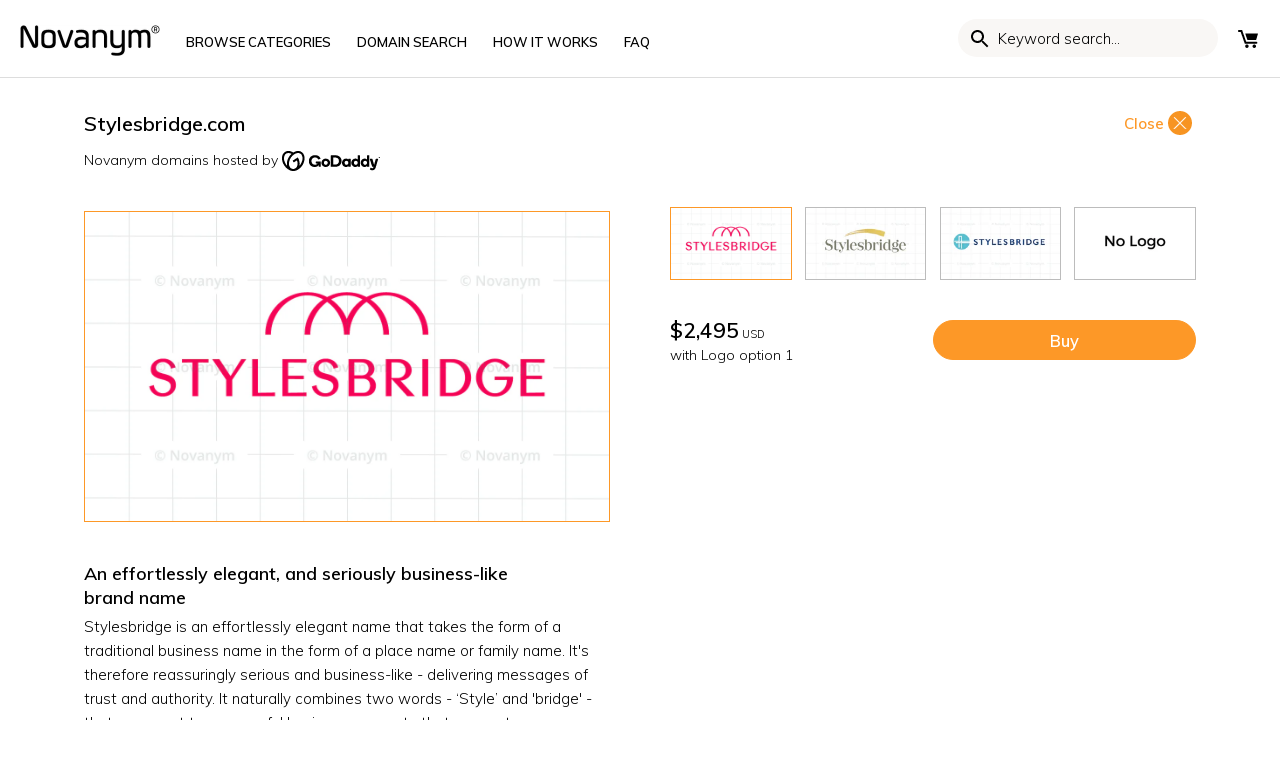

--- FILE ---
content_type: text/html; charset=utf-8
request_url: https://novanym.com/collections/classic-traditional-names/products/stylesbridge?src=cln
body_size: 45803
content:
<!doctype html>
<html class="no-js" lang="en-GB">
<head>
  <!-- Canopy v2.7.6 -->
  <meta charset="utf-8" />
  
  <meta name="viewport" content="width=device-width,initial-scale=1.0" />
  
  <meta name="google-site-verification" content="8f5Ja0wp7Q78a30p68Zag9R9l7PNJ6KFkaIWHcWxHUI" />
  <meta name="theme-color" content="#fd9827">
  <meta http-equiv="X-UA-Compatible" content="IE=edge,chrome=1">
   
  <!-- preconnects -->
  <link rel="preconnect" href="https://cdn.shopify.com" crossorigin="">
  <link rel="preconnect" href="https://fonts.googleapis.com/" crossorigin="">
  
  <!-- Google tag (gtag.js) -->
  

  
  <link rel="shortcut icon" href="//novanym.com/cdn/shop/files/favicon-32x32_3715f463-c5e6-410f-8625-674a28dfecfc.png?v=1613686384" type="image/png" />
  
  <link rel="apple-touch-icon" href="//novanym.com/cdn/shop/t/67/assets/apple-icon-144x144.png?v=183123805294891115941730216905" />
  
  <title>
    
	  Stylesbridge is a brandable business name for sale &ndash; Novanym
    
  </title>

  
  <meta name="description" content="Stylesbridge.com is available to buy today from Novanym, the brand name store. Unique business names - created by branding specialists - each with a perfect .com" />
  
  
  

<link
      rel="preload" as="image"
      href="//novanym.com/cdn/shop/products/Stylesbridge-1_small.png?v=1752692584"
      imagesrcset="//novanym.com/cdn/shop/products/Stylesbridge-1_180x.png?v=1752692584 180w,//novanym.com/cdn/shop/products/Stylesbridge-1_220x.png?v=1752692584 220w,//novanym.com/cdn/shop/products/Stylesbridge-1_300x.png?v=1752692584 300w,//novanym.com/cdn/shop/products/Stylesbridge-1_360x.png?v=1752692584 360w,//novanym.com/cdn/shop/products/Stylesbridge-1_460x.png?v=1752692584 460w,//novanym.com/cdn/shop/products/Stylesbridge-1_540x.png?v=1752692584 540w,//novanym.com/cdn/shop/products/Stylesbridge-1_720x.png?v=1752692584 720w,//novanym.com/cdn/shop/products/Stylesbridge-1_900x.png?v=1752692584 900w,//novanym.com/cdn/shop/products/Stylesbridge-1_1080x.png?v=1752692584 1080w,//novanym.com/cdn/shop/products/Stylesbridge-1_1296x.png?v=1752692584 1296w,//novanym.com/cdn/shop/products/Stylesbridge-1_1512x.png?v=1752692584 1512w,//novanym.com/cdn/shop/products/Stylesbridge-1_1728x.png?v=1752692584 1728w,//novanym.com/cdn/shop/products/Stylesbridge-1_2048x.png?v=1752692584 2048w"
      imagesizes="180vw,220vw,300vw,360vw,460vw,540vw,720vw,900vw,1080vw,1296vw,1512vw,1728vw,2048vw"
      />

  
  
  
  
<script>var currencyRate = 1; </script>
  
  


  <meta property="og:type" content="product" />
  <meta property="og:title" content="Stylesbridge.com" />
  
  <meta property="og:image" content="http://novanym.com/cdn/shop/products/Stylesbridge-1_600x600.png?v=1752692584" />
  <meta property="og:image:secure_url" content="https://novanym.com/cdn/shop/products/Stylesbridge-1_600x600.png?v=1752692584" />
  
  <meta property="og:image" content="http://novanym.com/cdn/shop/products/Stylesbridge-2_600x600.png?v=1752692584" />
  <meta property="og:image:secure_url" content="https://novanym.com/cdn/shop/products/Stylesbridge-2_600x600.png?v=1752692584" />
  
  <meta property="og:image" content="http://novanym.com/cdn/shop/products/Stylesbridge-3_600x600.png?v=1752692584" />
  <meta property="og:image:secure_url" content="https://novanym.com/cdn/shop/products/Stylesbridge-3_600x600.png?v=1752692584" />
  
  <meta property="og:image" content="http://novanym.com/cdn/shop/products/No-Logo_20268b0f-b109-41ab-b6fc-f863bcad998d_600x600.png?v=1752692584" />
  <meta property="og:image:secure_url" content="https://novanym.com/cdn/shop/products/No-Logo_20268b0f-b109-41ab-b6fc-f863bcad998d_600x600.png?v=1752692584" />
  
  <meta property="og:price:amount" content="2,495.00" />
  <meta property="og:price:currency" content="USD" />



<meta property="og:description" content="Stylesbridge.com is available to buy today from Novanym, the brand name store. Unique business names - created by branding specialists - each with a perfect .com" />

<meta property="og:url" content="https://novanym.com/products/stylesbridge" />
<meta property="og:site_name" content="Novanym" />

  


  <meta name="twitter:card" content="summary">


  <meta name="twitter:title" content="Stylesbridge.com">
  <meta name="twitter:description" content="An effortlessly elegant, and seriously business-like brand name
Stylesbridge is an effortlessly elegant name that takes the form of a traditional business name in the form of a place name or family na">
  <meta name="twitter:image" content="https://novanym.com/cdn/shop/products/Stylesbridge-1_grande.png?v=1752692584">
  <meta name="twitter:image:width" content="600">
  <meta name="twitter:image:height" content="600">


  <style>
#admin-bar-iframe{position:fixed;display:none;}
.noselect{-webkit-touch-callout: none;-webkit-user-select: none;-khtml-user-select: none;-moz-user-select: none;-ms-user-select: none;user-select: none;}
body{line-height: 1.75em}
select{color:black;}
.template-index #toolbar .search{display:nne;}
#toolbar .utilities .browse{display:none}
@media screen and (max-device-width:480px){body{-webkit-text-size-adjust:none}}
*,*:before,*:after{-moz-box-sizing:border-box;-webkit-box-sizing:border-box;box-sizing:border-box;}
/* .shopify-section{opacity:0;} */
body{font-family:Muli,sans-serif;font-weight:300;font-style:normal;font-size:15px;margin:0}
[data-infinite-scroll="true"] .pagination{display:none}
p{margin:0 0 1em;}
img,iframe{max-width:100%}
img:not(.noblock){pointer-events:none}
.fade-in{opacity:0}
.rte{zoom:1;line-height:1.6em;}
.collection-header .header-text{max-width:700px;}
.search-form{display:inline-block;position:relative}
.search-form input{-moz-box-sizing:content-box;-webkit-box-sizing:content-box;box-sizing:content-box;border:1px solid transparent;background:0 0;background-color:transparent;margin-top:-1px;padding:1px 10px 0 20px;width:120px;height:38px;font:inherit;font-size:13px;width:120px;height:38px;font-size:13px;text-transform:none;line-height:38px;color:inherit;text-transform:none;-webkit-transition:all .4s;-ms-transition:all .4s;-moz-transition:all .4s;-o-transition:all .4s;transition:all .4s;-webkit-border-radius:60px;-ms-border-radius:60px;-moz-border-radius:60px;-o-border-radius:60px;border-radius:60px;}
.search-form input::-webkit-input-placeholder{font:inherit;color:inherit;opacity:1}.search-form input:-moz-placeholder{font:inherit;color:inherit;opacity:1}.search-form input::-moz-placeholder{font:inherit;color:inherit;opacity:1}.search-form input:-ms-input-placeholder{font:inherit;color:inherit;opacity:1}
#search-bar-underline .search-form.active{height:auto;padding:10px;border-top:1px #ddd solid;border-bottom:1px #ddd solid}
.custom-blocks ul li{margin-bottom:0.5em;position:relative;}
.hidden{display:none;}
.slick-dots li{position:relative;display:inline-block;height:20px;width:20px;margin:0 2px;padding:0;}
.slick-dots li button{border:0;background:none;line-height:0;font-size:0;color:transparent;padding:5px;}
.template-index #content{margin-bottom:0;}.section-heading{margin-bottom:1em;}
.product-block .image{position:relative;margin:0;}
h1, .product-title-row .product-price,.slide-overlay .line-1,.slide-overlay .line-2,#mobile-nav .nav-item, #mobile-nav .sub-nav-item, .added-notice .added-notice__price, .h1-style{font-size: 20px;}
.product-title-row{display:flex;align-items:flex-start;justify-content:space-between;}
.product-title{margin:0;padding:0;text-transform:initial;}
.container{max-width:1400px;margin:0 auto;width:90%;padding:0 20px;}
#shopify-section-header{border-bottom: 1px #ddd solid;}
.page-title{margin-top:1em;}
.template-collection .header-text h2{font-size:1.1em;margin-top:0;margin-bottom:8px;}
.sidebar-cont .sidebar{float:left;width:25%;padding-right:40px;font-size:90%;}
.show-sidebar .sidebar-cont .beside-sidebar{width:75%;float: left;}
ul.plain{padding:0;}
ul.plain li{line-height:1.2em;margin:0.5em 0;list-style:none;}
.reading-column{margin-left:auto;margin-right:auto;width:700px;max-width:100%;}
.row{zoom:1;margin-left:-20px;margin-right:-20px;}
.row:after{content:"";display:table;clear:both;}
.row.offset-end{margin-bottom:-20px;}
.column{float:left;padding-left:20px;padding-right:20px;margin-bottom:30px;}
.column.half{width:50%;}
.column.flex.max-cols-2{width:50%;}
.column.flex.max-cols-3{width:33.33333%;}
.column.flex.max-cols-4{width:25%;}
.column.flex.max-cols-5{width:20%;}
.column.flex.max-cols-6{width:16.66666%;}
.column.quarter{width:25%;}
.column.one-whole{width:100%;}
.billboard-searchbox .search-pill{color:#000}
.main-menu-link-columns{column-count:4;column-gap:80px;width:100%;}
svg{max-width:100%;height:auto}
.template-index #content>.homepage-section:first-child .slideshow-section{padding-top:0;padding-bottom:0;}
.product-block .inner .rimage-outer-wrapper:nth-of-type(2),.product-block .inner .rimage-outer-wrapper:nth-of-type(3){position:absolute;width:100%;top:0;opacity:0;}
#mega-link-browse-names,#mega-link-help-info{display:none;}
#toolbar{display:flex}
.utilities{display:inline-flex;margin:0px;padding:0px;min-width:42px;align-items:center;justify-content:flex-end}
#toolbar .utilities{list-style:none;padding-left:0;width:100%;text-align: right;}
#toolbar .utilities>li{width:auto;min-width:24px;box-sizing:content-box;text-align:center;line-height:10px}
.toolbar{text-transform:uppercase;font-size:1em;line-height:36px}
.toolbar.docked{display:none;position:fixed;left:0;top:0;width:100%;z-index:90000;background:#fff;}
.utilities li{display:inline-block;padding-left:12px;position:relative;}
.utilities .currencies{position:relative;min-width:60px;height:34px;vertical-align:top;margin-left:12px;margin-top:2px;padding-right:60px;}
.utilities .currencies .plus-currencies{position:absolute;padding:0;margin:0;line-height:2;left:0px;top:2px;}
.utilities svg{width:20px;height:20px}
.page-header{position:relative;padding:20px;}
h2{font-size:16px}
.header-control{display:flex;justify-content:space-between}
#shopify-section-header{position:sticky;top:0;background:white;z-index:101}
.main-nav{font-size:13px;}
.logo{font-size:30px;line-height:1em;}
.main-nav .logo-item{vertical-align:bottom;display:inline-block;}
.main-nav .nav-item{display:inline-block;vertical-align:bottom;height:31px;}
.main-nav .logo-item-left{margin-right:2em;}
.main-nav.align-left .nav-item.first .nav-item-link{padding-left:0;}
.main-nav .logo-item-left{margin-right: 2em;}
.main-nav ul,.main-nav li{margin:0;padding:0;list-style:none;}
.main-nav li{line-height:1.2em;}
.main-nav .nav-item .nav-item-link{display:inline-block;padding:0.8em 1em 0.6em;line-height:1.1em;color:#000;position:relative;}
.utilities .wishlist a span{display:none;}
.toolbar .toolbar-links .search-form [name="q"]{background-color:#f9f7f5;width:200px;padding:0 20px 0 40px;border:none;}
.search-form{position:relative;}
img{height:auto;vertical-align:top;}
a{font-weight:600;font-style:normal;text-decoration:none;color:inherit;}
#toolbar.toolbar{z-index:101;white-space:nowrap;}
#currency_form{display:none;}
.mobile{display:none;}
.align-center,.align-centre{text-align:center;}
svg{width:16px;height:16px;fill:#000;vertical-align:middle;transition:fill 100ms;}
.opposing-items{display:flex;width:100%;align-items:baseline;justify-content:space-between;}
#search-bar-underline{display:none;}
.slideshow [id^="block-styles-"]{padding: 4em 0;}
.slide-overlay{pointer-events:none;position:relative;top:0;left:0;width:100%;height:100%;}
.slide-overlay .inner{vertical-align:middle;display:inline-block;width:90%;padding:0 8%;}
.slide-overlay .line-1{font-size:5vw;line-height:calc(0vw + 0.57em);margin:0;text-transform:uppercase;}
.slide-overlay .line-2{padding:0;margin:1.4em 0;color:inherit;font-size:20px;}
.slide-overlay:before{content:none;display:inline-block;height:100%;vertical-align:middle}.slide-overlay .inner{vertical-align:middle;display:inline-block;width:90%;padding:0 8%}.slide-overlay.align-left .inner{text-align:left}.slide-overlay.align-left .inner{padding-right:0}
.btn{padding:10px 1.4em 9px;}
.btn:hover{cursor:pointer}
.template-index .section.announcement-bar span{display:inline-block;}
.template-index #content .section{padding:24px 0;}
.template-index #content .section.billboard-section{padding-top:0;padding-bottom:0;}
.template-index #content #name-generator .is-contained .inner .row.grid .column{display:block;}
[data-section-type="featured-collections"] .grid, [data-section-type="collection-listing"] .grid, .linked-collections .grid{display:-webkit-flex;display:flex;flex-wrap:wrap;justify-content:space-between;padding-left:10px;padding-right:10px;margin-bottom:24px;}
[data-section-type=slideshow] .container, [data-section-type=name-generator] .container{max-width:none;width:100%;padding:0;}
[data-section-type="featured-collections"] .grid .product-block.column.flex .title a, [data-section-type="collection-listing"] .grid .product-block.column.flex .title a, .linked-collections .grid .product-block.column.flex .title a{font-size:100%;line-height:1.2em;border:1px #000 solid;padding:10px 20px;color:#000;display:flex;width:100%;align-items:center;justify-content:center;transition:all 150ms ease-in-out;}
[data-section-type="featured-collections"] .grid .product-block.column.flex, [data-section-type="collection-listing"] .grid .product-block.column.flex, .linked-collections .grid .product-block.column.flex{display:flex;padding:10px 10px 0;}
[data-section-type="featured-collections"] .grid .product-block.column.flex .title, [data-section-type="collection-listing"] .grid .product-block.column.flex .title, .linked-collections .grid .product-block.column.flex .title{display:flex;width:100%;margin-bottom:5px;padding-top:0;}
#cart-summary{position:fixed;visibility:hidden;top:0;right:0;z-index:1;width:436px;height:100%;background:#fff;}
.slideshow .slick-slide{display:none}
.rimage-wrapper{width:100%;padding-top:58.82352941176471%;}
.main-img-link,.rimage-wrapper img{width:100%;}
.product-grid .product-gallery{border:1px solid #fd9827;overflow:hidden;}
.border-top,#page-footer{border-top:1px solid #ddd;}
.collection-shortlist{position:absolute;left:10px;top:-10px;display:none;}
.product-grid .product-thumbnails{width:100%;display:flex;justify-content:space-between;margin-top:-4px;}
.main-img-link{display:block;width:100%}
.mobile-toolbar{display:none;}
.rimage-wrapper{position:relative;transition:background 150ms;}
.rimage-wrapper .rimage__image {position:absolute;top:0;left:0;width:100%;height:100%;background-color:white;}
.template-index #content .section.announcement-bar, .template-product #content .section.announcement-bar{padding-top:0;padding-bottom:0;}
button:not(.wk-button-product), input[type=submit], .btn, .account-area .action_link, .giant-round-button, .big-round-button, .button{-webkit-appearance:none;display:inline-block;background:#fd9827;color:#fff;border:1px solid #fd9827;height:auto;width:auto;padding:10px 1.4em 9px;font-weight:600;font-style:normal;font-size:1.1em;vertical-align:middle;line-height:1.2em;}
input, textarea{font-size:1.1em;line-height:1.2em;color:#222;border:1px solid #bcbcbc;background:#fff;padding:10px 0.6em 9px;max-width:100%;width:432px;min-height:32px;}
.search-form button{cursor:pointer;color:inherit;position:absolute;top:40%;left:0;padding:6px 0;margin:-14px 0 0;border:none;background:transparent;}
.search-form button, .toolbar .toolbar-links .search-form.focus button{left:10px;}
.search-form button svg{width:24px;height:24px;vertical-align:top;}
.utilities .currencies{position:relative;min-width:60px;height:34px;vertical-align:top;margin-left:12px;border:1px #ddd solid;margin-top:2px;padding-right:60px;}
.flex-row{display:flex;justify-content:space-between;flex-wrap:wrap;}
.flex-2 .flex-box{width:calc(50% - 20px);}
.max-cols-2 .reading-contained{max-width:500px;}
.template-index #content .homepage-search .section{padding-top:0;padding-bottom:1em;}
.inline-input-button{display:inline-block;max-width:100%;position:relative;border:1px solid #bcbcbc;background:#fff;border-radius:60px;}
.inline-input-button button,.inline-input-button [type="submit"]{max-width:128px;position:absolute;height:auto;top:-1px;right:-2px;bottom:-1px;border-width:1px;border-radius:0 60px 60px 0;}
.inline-input-button input[type=text],.inline-input-button input[type=email]{padding-left:1.5em;padding-right:128px;height:40px;border:transparent;background:transparent;}
.homepage-search .inline-input-button input[type=text]{padding-left:16px;font-size:1.2em;padding-bottom:12px;height:44px;}
.slide-overlay.align-left .inner{padding-right:0;}
[data-section-type="featured-collections"] .grid .column, [data-section-type="collection-listing"] .grid .column, .linked-collections .grid .column{margin-bottom:0;}
.billboard-searchbox .search-form{width:100%;}
.billboard-searchbox .search-pill{position:relative;margin:-10px -20px;background:white;border-radius:20px;max-width:100%;width:360px;box-sizing:border-box;}
.billboard-searchbox [type="text"]{width:90%;font-size:16px;}
.billboard-searchbox .search-pill button{right:10px;left:auto;}
.announcement-bar p{margin-bottom:0;padding-top:0.5em;padding-bottom:0.4em;}
.utilities .mobile-toolbar,.toolbar-links .search-form{display:none}
.slick-prev, .slick-next{position:absolute;height:80px;width:80px;line-height:0;font-size:0px;background:transparent;color:transparent;top:50%;transform:translate(0, -50%);padding:0;border:none;outline:none;}
[data-section-type="featured-collection-carousel"] .slick-prev, [data-section-type="featured-collection-carousel"] .slick-slider:hover .slick-prev, [data-section-type="featured-collection-carousel"] .slick-next, [data-section-type="featured-collection-carousel"] .slick-slider:hover .slick-next{opacity:1;background-color:transparent;border-radius:100%;width:40px;height:40px;top:35%;}
#mobile-nav{visibility:hidden;}
#mobile-nav .inner{opacity:0;}
.grecaptcha-badge{display:none !important;}
.template-article .page-title{text-transform:uppercase;}
.template-collection .page-title,.template-blog .page-title h1{font-weight:600;}
.product-grid .product-gallery img,.product-grid .product-thumbnails img{object-fit:cover}
[data-section-type="featured-collection-carousel"]{background-color:#f9f7f5 !important;padding-bottom:0 !important;}
[data-section-type="featured-collection-carousel"] .opposing-items {
  display:flex;
  width:100%;
  align-items:baseline;
  justify-content:space-between;
}
[data-section-type="featured-collection-carousel"] .opposing-items:after{content:none;}
[data-section-type="featured-collection-carousel"] .slideshow{padding-bottom:20px;}
[data-section-type="featured-collection-carousel"] .product-block{padding:0 10px;}
[data-section-type="featured-collection-carousel"] .product-block .title{display:flex;justify-content:space-between;align-items:center;color:inherit;background:white;padding:8px;margin-top:0;font-weight:bold;border-top:1px black solid;font-size:1.2em;line-height:1em}
[data-section-type="featured-collection-carousel"] .product-block .title .price{margin-top:0;}
button.wk-button-product,button.wk-button-product:hover,button.wk-button-wishlist-page,button.wk-button-wishlist-page:hover{background:transparent;}
.product-price .theme-money span{font-weight:400;font-size:50%;}
#enquire-modal-container, #report-modal-container{display:none;}
.light-space-above{margin-top:1em;}
.space-below,.space-under,.product-list,.articles{margin-bottom:3.5%;}
#content{margin-bottom:3em;}
#page-footer{padding:4em 0;}
.sub-footer{border-top:1px #dddddd solid;padding-top:2em;}
.inline-row{zoom:1;margin:1em 0;}
.payment-methods .payment-icon{margin:0 0 0.75em 0.5em;width:48px;height:30px;}
.back-column.mobile a{float:none;width:100%;text-align:center;display:block;}
.main-menu-link-columns{display:grid;grid-template-rows:repeat(15, 1fr);grid-auto-flow:column;margin:0;padding:0;}
.footer-links .footer-menu .foot-link a{display:block;}
.footer-links .footer-menu{border-bottom: 1px #DDD solid;}
.footer-links .footer-menu > a{border-top:1px #DDD solid;font-weight:700;position: relative;display:block;padding:8px 0;}
.footer-links .footer-menu > a.has-submenu:after{content:"+";position:absolute;right:0px;pointer-events:none;font-weight:bold;transform:rotate(0.1deg);transition:transform 0.1s ease-in-out;}
.footer-links .footer-menu > a.has-submenu.submenu-open:after{transform: rotate(-45deg);}
.foot-link{padding-bottom:16px;font-size:13px;}
.foot-link a{padding: 2px 0;}
.payment-methods{width:50%;max-width:478px;}
.footer-links .footer-menu .foot-link a{padding:2px 0}
.slideshow .product-block{padding:0 20px;font-size:80%}
#enquire-modal-container .enquire-modal-contain .enquire-modal .enquire-modal-content #contact_form textarea{height:130px;max-height:130px;}
.post_monthly_note{
  text-align:center;
  width:100%;
  display:inline-block;
  color:#46b3ce;
  margin-top:12px;
}

[data-section-type="featured-collection-carousel"] .theme-money span{display:none}
[data-section-type="featured-collection-carousel"] .opposing-items .left{padding-top:0}
.opposing-items .left{float:left;padding-top:5px;margin-bottom:10px}
[data-section-type=featured-collection-carousel] a{color:#fd9827}
.billboard-section .line-3{width:100%;}
.search-form input{font:inherit}
.master-nav a{font-size:24px;margin:1em 0;color:white}
@keyframes message_received{
0%{height:0px;padding:0px 0px}
100%{height:40px;padding:10px 0px}
}
.message-received{background-color:black;color:white;text-align:center;padding:10px 20px;animation-name:message_received;animation-duration:1s;animation-iteration-count:1;}
.message-received p{margin:0}
.select-action-point{position:relative}.select-action-point:after{content:"";display:block;position:absolute;width:6px;height:6px;right:1px;top:6px;border-right:1px black solid;border-bottom:1px black solid;transform:rotate(45deg)}.select-action-point select{font-family:inherit;font-weight:600;-webkit-appearance:none;background:none;border:none;padding:8px 24px 8px 0;border-bottom:1px black solid;border-radius:0}

.icon-fix svg{width:21px;height:21px;vertical-align:middle;position:relative;top:-2px;margin-right:4px;}
.billboard-section .line-2.tight-to-line-3{margin-bottom:1em}

h2{margin:16px 0}h3{margin:12px 0}
.product-block .title{margin-bottom:8px}
.splide__list{display:flex;}
@keyframes splide-loading{0%{transform:rotate(0)}to{transform:rotate(1turn)}}.splide__container{position:relative;box-sizing:border-box}.splide__list{margin:0!important;padding:0!important;width:-webkit-max-content;width:max-content;will-change:transform}.splide.is-active .splide__list{display:flex}.splide__pagination{display:inline-flex;align-items:center;width:95%;flex-wrap:wrap;justify-content:center;margin:0}.splide__pagination li{list-style-type:none;display:inline-block;line-height:1;margin:0}.splide,.splide__slide{position:relative;outline:none}.splide__slide{box-sizing:border-box;list-style-type:none!important;margin:0;flex-shrink:0}.splide__slide img{vertical-align:bottom}.splide__slider{position:relative}.splide__spinner{position:absolute;top:0;left:0;right:0;bottom:0;margin:auto;display:inline-block;width:20px;height:20px;border-radius:50%;border:2px solid #999;border-left-color:transparent;animation:splide-loading 1s linear infinite}.splide__track{position:relative;z-index:0;overflow:hidden}.splide--draggable>.splide__track>.splide__list>.splide__slide{-webkit-user-select:none;user-select:none}.splide--fade>.splide__track>.splide__list{display:block}.splide--fade>.splide__track>.splide__list>.splide__slide{position:absolute;top:0;left:0;z-index:0;opacity:0}.splide--fade>.splide__track>.splide__list>.splide__slide.is-active{position:relative;z-index:1;opacity:1}.splide--rtl{direction:rtl}.splide--ttb>.splide__track>.splide__list{display:block}.splide--ttb>.splide__pagination{width:auto}.splide__arrow{position:absolute;z-index:1;top:50%;transform:translateY(-50%);width:2em;height:2em;border-radius:50%;display:flex;align-items:center;justify-content:center;border:none;padding:0;opacity:.7;background:#ccc}.splide__arrow svg{width:1.2em;height:1.2em}.splide__arrow:hover{cursor:pointer;opacity:.9}.splide__arrow:focus{outline:none}.splide__arrow--prev{left:1em}.splide__arrow--prev svg{transform:scaleX(-1)}.splide__arrow--next{right:1em}.splide__pagination{position:absolute;z-index:1;bottom:.5em;left:50%;transform:translateX(-50%);padding:0}.splide__pagination__page{display:inline-block;width:8px;height:8px;background:#ccc;border-radius:50%;margin:3px;padding:0;transition:transform .2s linear;border:none;opacity:.7}.splide__pagination__page.is-active{transform:scale(1.4);background:#fff}.splide__pagination__page:hover{cursor:pointer;opacity:.9}.splide__pagination__page:focus{outline:none}.splide__progress__bar{width:0;height:3px;background:#ccc}.splide--nav>.splide__track>.splide__list>.splide__slide{border:3px solid transparent}.splide--nav>.splide__track>.splide__list>.splide__slide.is-active{border-color:#000}.splide--nav>.splide__track>.splide__list>.splide__slide:focus{outline:none}.splide--rtl>.splide__arrows .splide__arrow--prev,.splide--rtl>.splide__track>.splide__arrows .splide__arrow--prev{right:1em;left:auto}.splide--rtl>.splide__arrows .splide__arrow--prev svg,.splide--rtl>.splide__track>.splide__arrows .splide__arrow--prev svg{transform:scaleX(1)}.splide--rtl>.splide__arrows .splide__arrow--next,.splide--rtl>.splide__track>.splide__arrows .splide__arrow--next{left:1em;right:auto}.splide--rtl>.splide__arrows .splide__arrow--next svg,.splide--rtl>.splide__track>.splide__arrows .splide__arrow--next svg{transform:scaleX(-1)}.splide--ttb>.splide__arrows .splide__arrow,.splide--ttb>.splide__track>.splide__arrows .splide__arrow{left:50%;transform:translate(-50%)}.splide--ttb>.splide__arrows .splide__arrow--prev,.splide--ttb>.splide__track>.splide__arrows .splide__arrow--prev{top:1em}.splide--ttb>.splide__arrows .splide__arrow--prev svg,.splide--ttb>.splide__track>.splide__arrows .splide__arrow--prev svg{transform:rotate(-90deg)}.splide--ttb>.splide__arrows .splide__arrow--next,.splide--ttb>.splide__track>.splide__arrows .splide__arrow--next{top:auto;bottom:1em}.splide--ttb>.splide__arrows .splide__arrow--next svg,.splide--ttb>.splide__track>.splide__arrows .splide__arrow--next svg{transform:rotate(90deg)}.splide--ttb>.splide__pagination{display:flex;flex-direction:column;bottom:50%;left:auto;right:.5em;transform:translateY(50%)}
.splide--slide{position:relative}.splide{margin-bottom:30px}.splide__pagination{margin:1em 0;bottom:8px}
button.splide__pagination__page{padding:6px;margin:0 6px;background:#717373;border:none;opacity:.25}
button.splide__pagination__page.is-active{background:#717373;transform:none;opacity:.75}
.product-block-lite .price{font-weight:300;text-align:center;color:#000;margin-top:8px}
[class*="element-landing"] .faq-accordions h3{margin-top:1em;margin-bottom:1em}
[class*="element-landing"] .billboard-searchbox{max-width:100%}
.landing-page-faqs .rte{margin-top:0;border-top:none}
button{font-family:inherit;font-weight:600}
.template-index .custom-blocks .grid .column{margin-bottom:0;margin-top:8px;}

#enquire-modal-container .enquire-modal-contain .enquire-modal .enquire-modal-content form#contact_form input[type=email], #enquire-modal-container .enquire-modal-contain .enquire-modal .enquire-modal-content form#contact_form input[type=text], #enquire-modal-container .enquire-modal-contain .enquire-modal .enquire-modal-content form#contact_form textarea{
border:1px solid #d9d9d9 !important;box-shadow:none !important;
}

.browse-grid{display:inline-grid;grid-gap:2px;grid-template-columns:repeat(2,1fr);width:24px;height:24px;box-sizing:border-box;}
.browse-box{display:block;border:2px black solid;}
.logo-nav{padding-top:5px}
.line-3{font-size:1.4em}.line-3 .btn{font-size:90%;border-radius:60px;}

[class*="element-landing"] .landing-page-faqs .rte ul{list-style-type:none;padding-left:20px}
[class*="element-landing"] .landing-page-faqs .rte li{position:relative}
[class*="element-landing"] .landing-page-faqs .rte ul li:before{content:"";display:block;position:absolute;top:8px;left:2px;width:6px;height:6px;border-radius:100%;margin-right:12px;margin-left:-20px;background-color:#fd9827;}
[class*="element-landing"] .product-faqs>p.submenu-open:after{transform:rotate(45deg)}
[class*="element-landing"] [data-section-type="featured-reading-text"] + [data-section-type="featured-reading-text"] { padding-top: 0; }
[class*="element-landing"] .slide-overlay .line-2 { margin-bottom: 0.5em }
[class*="element-landing"] #content section.billboard-section:first-of-type{padding-top:0;padding-bottom:0}
[class*="element-landing"] #content section.billboard-section h2{font-size:24px}
[class*="element-landing"] #content section.billboard-section h3{font-size:20px}
@media screen and (max-width: 479px){
[class*="element-landing"] .billboard-section .slide-overlay{min-height:240px;height:auto}
}

.has-product-data{
  position:relative;
}
.has-product-data:before,.has-product-data:after{
}
.has-product-data:before{
  content:attr(data-product-title);
}
.has-product-data:after{
  content:attr(data-product-price);
  font-weight: 300;
  font-size: 13px;
}
.align-centre .billboard-searchbox .search-pill{margin:auto}

.cats-grid{display:grid;grid-template-columns:repeat(6,1fr);grid-gap:20px;}
.cats-grid a{border-radius:60px;padding:10px 20px;border:1px black solid;display:flex;align-items:center;justify-content:center;transition:background 0.1s ease-in-out,color 0.1s ease-in-out;}
.cats-grid a:hover{background:black;color:white;}
@media (max-width: 1250px) {
.cats-grid{grid-template-columns:repeat(4,1fr);}
.main-nav .nav-item .nav-item-link{padding:0.8em 0.7em 0.6em}
}


@media (max-width: 1250px) {
[data-section-type="featured-collections"] .column.flex.max-cols-6{width:25%;}
}
@media (max-width: 960px) {
[data-section-type="featured-collections"] .column.flex.max-cols-6{width:33.3%;}
}

@media (max-width: 767px) {
.cats-grid{grid-template-columns:repeat(2,1fr);}
[data-section-type="featured-collections"] .column.flex.max-cols-6{width:50%;}
}
@media (max-width: 479px) {
.cats-grid{grid-template-columns:1fr;grid-gap:0;}
.cats-grid a{border:none;border-radius:0;border-top:1px #ddd solid;justify-content:flex-start;margin-left:-15px;width:calc(100% + 30px);position:relative;}
.cats-grid a:after{content:"";position:absolute;top:15px;right:15px;display:block;width:12px;height:12px;border-top:2px #ddd solid;border-right:2px #ddd solid;transform:rotate(45deg);}
}


/*   .page-header * {border:1px rebeccapurple dotted;} */
@media screen and (min-width: 1400px){
[id^="shopify-section-homepage-emulator"] .section,.template-index #content .section{padding-top:1.75em;padding-bottom:1.75em;}
[id^="shopify-section-homepage-emulator"] .section.slideshow-section{padding-top:0;padding-bottom:0;}
}
@media only screen and (min-width: 1000px){
.toolbar-links .search-form{display:inline-block;}
.utilities li.search{display:none;}
}
@media(min-width:480px){
.products-section .splide__slide{width:350px}
}

@media(max-width:959px){
.slide-overlay .line-2{font-size:1.26667em;}
h2{font-size:1.33333em}
}
@media (max-width: 900px){
.row{margin-left:-15px;margin-right:-15px}
}
@media(max-width:767px){
.mobile{display:block;}
.utilities .mobile-toolbar{display:inline-block}
.container{width:100%;padding-left:15px;padding-right:15px;}
.column.half,.column.third,.column.two-thirds,.column.quarter,.column.fifth,.column.four-fifths,.column.flex.max-cols-2{width:100%;}
.desktop{display:none !important;}
.mobile-toolbar{display:inline-block;}
.slide-overlay .inner .line-1{line-height:0.6em;font-size: 4em;}
.toolbar-social,.toolbar-links{display:none;}
.utilities li{padding-left:16px}
.utilities svg {width:24px;height:24px;}
.page-header{padding:10px 20px} 
.column.flex.min-cols-1{width:100%;clear:left;}
#shopify-section-product-about .container > h2 + div, #shopify-section-product-what-you-get .container > h2 + div, #shopify-section-product-what-next .container > h2 + div, #shopify-section-product-domain-transfer .container > h2 + div, #shopify-section-product-faqs .container > h2 + div{display:none;}
.payment-methods .payment-icon{margin:0 0.5em 0.75em 0;}
#page-footer{text-align:center;}
.payment-methods{width:100%;max-width:100%;}
[data-section-type="name-generator"] .grid .column{margin-bottom:10px;}
[data-section-type="name-generator"] .grid .column:last-child{margin-top:20px;}
[data-section-type="name-generator"] .select-action-point select{padding-bottom:6px;}
}
#toolbar .toolbar-label{display:none}
@media screen and (max-width:640px){
#block-styles-1478797384865-0 .slide-overlay .line-1{line-height:calc(0vw + 0.45em);}
}
@media screen and (max-width:540px){
  .logo.align-center{text-align:left;}
  .logo-nav{width:40%;padding-top:0}
  .header-control{margin:5px 0 2px}
  #toolbar.toolbar{width:60%}
  #toolbar .utilities .cart{display:none}
  #toolbar .utilities .browse{display:inline-block}
  #toolbar a{position:relative}
  #toolbar a:hover{color:inherit}
  #toolbar a:hover svg{fill:initial}
  #toolbar .toolbar-label{
    font-size:10px;
    text-align:center;
    text-transform:none;
    line-height:1em;
    display: inline-block;
    margin-top: 5px;
  }
  .logo img{margin-top:7px}
  .footer-links .footer-menu a{padding-left:20px;padding-right:20px;}
  .footer-links .links-column:first-child{margin-bottom: 0;}
  .footer-links .links-column:first-child .footer-menu{border-bottom:none;}
  .footer-links .footer-menu .foot-link a{padding: 2px 20px;}
  .footer-links .footer-menu>a.has-submenu:after{right:20px;}
  .footer-links .footer-menu .foot-link a{padding:2px 20px;}
  .slide-overlay .line-3{display:flex;text-align:center;justify-content:space-between;}
  .product-block-lite .price{font-size:1em;margin-top:0}
}
@media screen and (max-width:479px){
  [data-section-type="featured-collections"] .grid .product-block.column.flex, [data-section-type="collection-listing"] .grid .product-block.column.flex, .linked-collections .grid .product-block.column.flex{width:50%;display:flex;padding:10px 10px 0;}
  [data-section-type="featured-collection-carousel"] .slideshow{
    display:flex;
    overflow:auto;
    padding-bottom:24px;
    padding-top:10px !important;
    padding-right:20px;
  }
  [data-section-type="featured-collection-carousel"] .slideshow .product-block .title{font-size:1.2em}
  [data-section-type="featured-collection-carousel"] .slideshow .product-block{width:70vw;flex-shrink:0;padding-right:0;}
  [data-section-type="featured-collection-carousel"] .slideshow .product-block:last-child {padding-right:10px;width:calc(70vw + 10px);}
  [data-section-type="featured-collection-carousel"] .slideshow img{width:70vw;}
  section.collections-section .grid .product-block.flex.column {
    width: 100%;
    padding: 0;
    border-bottom: 1px #ddd solid;
    margin: 0 -10px;
    width: calc(100% + 20px);
  }
  section.collections-section .grid .product-block.flex.column:first-child{border-top:1px #ddd solid;}
  section.collections-section .grid .product-block.flex.column .title{margin-bottom:0;}
  section.collections-section .grid .product-block.flex.column .title a {
    border-radius: 0;
    border: none;
    text-align: left;
    display: block;
    padding: 12px 15px;
    font-size: 110%;
    position: relative;
  }
  section.collections-section .grid .product-block.flex.column .title a:after {
    content: "";
    position: absolute;
    top: 15px; right: 15px;
    display: block;
    width: 12px; height: 12px;
    border-top: 2px #ddd solid;
    border-right: 2px #ddd solid;
    transform: rotate(45deg);
  }
  .billboard-section .slide-overlay{height:240px}
  .splide{margin-bottom:0}
}
@media (max-width: 374px) {
  [data-section-type="featured-collection-carousel"] .opposing-items{display:block;margin-bottom:1.25em;}
  [data-section-type="featured-collection-carousel"] .opposing-items>*{float:none;width:100%;text-align:center;display:block;}
}
@media(max-width:364px){
.utilities li{padding-left:12px;}
.page-header{padding:10px 12px;}
.billboard-searchbox .search-pill{width:320px;}
}
@keyframes working{
  0%{transform:rotate(0deg);}
  100%{transform:rotate(360deg);}
}
.enquire-btn-container.working{
  position:relative;
}
.enquire-btn-container.working:before{
  content:"";
  display:block;
  width:20px;height:20px;
  border:2px white solid;
  border-right-color:transparent;
  position:absolute;
  top:10px;left:10px;
  border-radius:100%;
  animation-name:working;
  animation-iteration-count:infinite;
  animation-duration:1s;
  animation-timing-function:linear;
}
.enquire-btn-container.working .button{
  padding-left:40px;
  background-color:#CCC;
  border-color:#CCC;
  pointer-events:none;
}
.btn.alt,.btn.alt:hover,.btn.alt:active,.btn.alt:focus{
  width:100%;
  border-radius:60px;
  background-color:#46b3ce;
  border-color:#46b3ce;
  color:#ffffff;
}
.btn.simple{border:none;background:transparent;color:#fd9827;padding:0;font-size:15px;font-weight:600}
.btn.simple:hover{background:transparent;color:#fd9827;border:none;text-decoration:none;cursor:pointer;}
#pay-monthly-modal-container {
    display: none;
}

#pay-monthly-modal-container .pay-monthly-modal-overlay {
    position: fixed;
    top: 0;
    left: 0;
    width: 100%;
    height: 100%;
    z-index: 51;
    background: rgba(0, 0, 0, 0.6);
}

#pay-monthly-modal-container .pay-monthly-modal-contain {
  position: fixed;
  width: 100%;
  height: 100%;
  top: 0;
  left: 0;
  z-index: 52;
  display: -webkit-box;
  display: -ms-flexbox;
  display: flex;
  overflow: auto;
  -webkit-box-orient: vertical;
  -webkit-box-direction: normal;
  -ms-flex-direction: column;
  flex-direction: column;
  -webkit-box-pack: center;
  -ms-flex-pack: center;
  justify-content: center;
  -webkit-box-align: center;
  -ms-flex-align: center;
  align-items: center;
  -ms-flex-line-pack: center;
  align-content: center;
}

#pay-monthly-modal-container .pay-monthly-modal-contain .pay-monthly-modal{display:block;width:100%;max-width:500px;height:auto;position:relative;z-index:100;background:white;}

#pay-monthly-modal-container .pay-monthly-modal-contain .pay-monthly-modal .pay-monthly-modal-content {
    padding: 40px 40px 30px 40px;
}

#pay-monthly-modal-container .pay-monthly-modal-contain .pay-monthly-modal .pay-monthly-modal-content .pay-monthly-product-name {
  margin-top:0;
  padding-bottom: 20px;
}


#pay-monthly-modal-container .pay-monthly-modal-contain .pay-monthly-modal .pay-monthly-btn-container {
    width: 100%;
    display: inline-block;
    margin-top:20px;
}

#pay-monthly-modal-container .pay-monthly-modal-contain .pay-monthly-modal .pay-monthly-modal-content #contact_form .button {
    font-size: 16px;
}

@media only screen and (max-width: 767px) {
  #pay-monthly-modal-container .pay-monthly-modal-contain .pay-monthly-modal{width:90%;}
  #pay-monthly-modal-container .pay-monthly-modal-contain .pay-monthly-modal .pay-monthly-modal-content #contact_form .button{width:100%;}
  #pay-monthly-content-wrapper{max-height:40vh;overflow:auto;}
  .payment-and-quantity__add{width:100%;display:block;}
  .post_monthly_note{width:200%;transform:translateX(-50%);text-align:right;}
  .form-functions--wrapper{overflow:hidden;}
}


#pay-monthly-close-button {
    position: absolute;
    top: 15px;
    right: 15px;
    color: #000;
    font-size: 30px;
    cursor: pointer;
}

#pay-monthly-modal-container .embedded_enquiry{
  text-align:center;
  margin-top:24px;
  margin-bottom:0;
}
#pay-monthly-modal-container .embedded_enquiry a, #pay-monthly-modal-container .embedded_enquiry .simple{
  font-weight: 400;
  font-size:1em;
}
.product-title--container p{margin-bottom:0;margin-top:1em;font-size:14px;}
.inline-logo--wrapper svg{height:20px;width:auto;}
.pay-monthly-vendor-logo{margin-bottom:2em}
.pay-monthly-vendor-logo svg{width:auto;height:32px;}


</style>

  
  <style>
b,strong{font-weight:600}
.product-faqs div a{color:#F79422}
.product-faqs div path{fill:#F79422}
.product-title{font-size:20px;}.form-functions--wrapper{display:flex;align-items:center;flex-wrap:wrap;}.form-functions--wrapper .payment-and-quantity{width:50%;order:1;margin-bottom:0;}
.form-functions--wrapper .product-price{display:flex;flex-direction:column;width:50%;font-size:14px;}.form-functions--wrapper .currency{order:2;width:100%;font-size:14px;}
.product-grid .product-thumbnails .thumbnail{width:calc(25% - 10px);border:1px solid #bcbcbc;overflow:hidden;}.product-grid .product-description{display:none;}
.product-grid .product-thumbnails .thumbnail.active{border-color:#fd9827;}.product-grid{display:grid;grid-gap:16px;padding-top:5px;}.product-form .original-selector{display:none;}
.template-product .theme-money{font-size:21px;}.form-functions--wrapper .currency p{margin:1em 0 0;}.text-is-dropdown .currency_picker{position:absolute;opacity:0;}
button.wk-button-product{display:flex;border:none;}.product-functions{padding:0;list-style-type:none;width:100%;border-top:1px #dddddd solid;padding-top:15px;margin-bottom:10px;}
.product-functions li{margin-bottom:0.5em;font-size:14px;font-weight:200;height:20px;}.form-functions--wrapper .payment-and-quantity .payment-and-quantity__add #add{width:100%;border-radius:60px;}
#shopify-section-product-faqs, #shopify-section-product-related{padding-top:40px;}.related-collections{padding:0;list-style-type:none;line-height:3em;}
#shopify-section-product-related a {background-color:#ede8e8;color:#000000;border-color:#ede8e8;}.product-title{height:23px;}
#shopify-section-product-related a{font-size:100%;line-height:1.2em;padding:10px 20px;color:#000;display:inline-flex;width:auto;align-items:center;justify-content:center;transition:all 150ms ease-in-out;border-radius:60px;}
#shopify-section-product-related a:hover{background-color:#000;color:white;}.payment-methods { width: 50%; max-width: 478px; }#shopify-section-product-domain-transfer .container *,#shopify-section-product-faqs .container * {max-width:700px;line-height:1.6em;}
.product-info-flex{display:flex;text-align:center;}.product-info-wrapper{margin:2em 0;padding:2em 0;}.product-info-flex div{font-size:1.1em;line-height:1.5em;padding:0 1.5em;}
.product-info-flex div svg{width:60px;height:60px;margin:1em 0;}.template-product .theme-money{font-size:21px;font-weight:600;white-space:nowrap;}#shopify-section-product-what-you-get, #shopify-section-product-about{padding-top:40px;}
.product-functions .shortlist button.wk-button-product .wk-label{font-size:14px;color:#000;font-weight:200;font-family:Muli,sans-serif;margin-top:2px}.back_link{margin:0;color:#fd9827;flex-shrink:0;}
.shortlist button.wk-button-product .wk-icon svg path{fill:#000;fill-opacity:1;stroke:#000;}.product-functions li .wk-icon, .product-functions li svg{margin-right: 4px !important;}
button.wk-button-product .wk-icon svg{width:100%;height:100%;}.shortlist button.wk-button-product .wk-icon{width:18px !important;height:18px !important;}
button.wk-button-product{width:auto;height:auto;background:none;border:none;line-height:normal;cursor:pointer;color:#666666;background:rgba(0, 0, 0, 0);display:flex;align-items:center;justify-content:flex-start;flex-direction:row;margin:18px 0 0 0 !important;padding:0;border:none;border-radius:0;vertical-align:bottom;}
.product-functions li{font-size: 14px;}.product-functions li a{font-family:Muli,sans-serif;font-weight:200;}
.template-product .product-description h2{font-size:1.2em;margin-top:0;margin-bottom:0.3em;}
#shopify-section-product-what-next svg *{fill:#F79422}
.product-functions .shortlist button.wk-button-product:hover .wk-label{color:#F79422}
.product-functions .shortlist button.wk-button-product:hover .wk-icon svg *{fill:#F79422;stroke:#F79422}
.back_link svg{vertical-align:middle;width:24px;height:24px;position:relative;top:-2px;margin-right:4px}
#search-bar-underline .search-form{position:absolute;top:100%;left:0;right:0;background-color:#fff;z-index:1010;padding:0;height:0;overflow:hidden;transition:all .15s ease-in-out}
.search-form{display:inline-block;position:relative}
button.secondary{width:100%;color:#fd9827;background:white;border:2px #fd9827 solid;border-radius:60px;}
button.secondary:hover{color:#e06934;border-color:#e06934;}
.spaced-above{margin-top:20px}
.form-functions--wrapper{align-items:flex-start}

.product-gallery .main{position:relative;}
.collection-shortlist button.wk-button-product .wk-label{display:none;}
@media (min-width: 1025px){.product-block:hover .collection-shortlist button.wk-button-product .wk-icon svg path, .product-gallery:hover .collection-shortlist button.wk-button-product .wk-icon svg path{stroke:#fd9827;}}
button.wk-button-product .wk-icon svg path{fill:#fd9827;stroke:#fd9827;}
.product-block .collection-shortlist, .product-gallery .collection-shortlist{display:block;z-index:1;position:absolute;left:10px;top:-10px;}
button.wk-button-product .wk-icon{display:inline-block;position:relative;top:2px;margin:0;padding:0;width:20px;height:20px;box-sizing:border-box;}
.collection-shortlist button.wk-button-product .wk-icon svg{width:20px;height:20px;}
.product-block .collection-shortlist button.wk-button-product .wk-icon svg path, .product-gallery .collection-shortlist button.wk-button-product .wk-icon svg path {stroke:#ccc;transition:all .1s ease-in-out;stroke-width:40;}
@media (min-width: 1025px){.product-block:hover .collection-shortlist button.wk-button-product .wk-icon svg path, .product-gallery:hover .collection-shortlist button.wk-button-product .wk-icon svg path{stroke:#fd9827;}}



#shopify-section-product-what-you-get svg{width:32px;height:32px;float:left;margin-right:12px;}
#shopify-section-product-what-you-get p{margin-left:44px;}
#shopify-section-product-what-you-get h5{font-size:1.1em;}
h3, .product-block .price .amount, h4, blockquote, .cart-summary-subtotal .amount, h5, h6{font-family:Muli, sans-serif;font-weight:600;font-style:normal;line-height:1.4em;padding:0 0 0.2em;color:black;margin:0;}
.template-product .section.announcement-bar span{display:inline-block;}

@media (min-width: 768px){
#shopify-section-product-about{display:none;}.product-grid .product-description{display:block;grid-column:1 / 2;}
.product-grid{grid-template-columns:repeat(2, 1fr);grid-gap:40px 60px;padding-top:20px;}
.product-grid .product-title-row{grid-row:1;grid-column:1 / 3;}.product-grid .product-thumbnails{grid-column:2 / 3;grid-row:2;}
.product-grid .product-form{grid-column:2 / 3;grid-row: 3 / 5;}.product-grid .product-gallery{grid-column:1 / 2;grid-row:2 / 4;}
.product-functions li{margin-bottom:1em;}.template-product .section.announcement-bar span{padding:0.2em;}
}

@media (max-width: 767px) {
#shopify-section-product-announcement{margin-bottom:2em;}
#shopify-section-product-about, #shopify-section-product-what-you-get, #section-product-what-next, #shopify-section-product-what-next, #shopify-section-product-domain-transfer, #shopify-section-product-faqs {margin-top:0;padding-top:0;border-top:none;border-bottom:1px #dddddd solid;}  
#shopify-section-product-about .container > h2, #shopify-section-product-what-you-get .container > h2, #shopify-section-product-what-next .container > h2, #shopify-section-product-domain-transfer .container > h2, #shopify-section-product-faqs .container > h2 {line-height:inherit;padding-bottom:0;font-size:16px;position:relative;}  
.payment-methods{width:100%;max-width:100%;}
#section-product-what-next{margin-bottom:0;padding-bottom:0;border-bottom:none}
.product-info-container{padding-right:0}
.spaced-above{margin-top:10px}
.back_link svg{margin-right:0}
}

@media (max-width: 380px) {
#shopify-section-product-related a{width:100%;display:flex;padding:10px 8px;text-align:center;line-height:1.2em;margin-bottom:8px;}
}
.form-functions--wrapper .currency{display:none}
</style>

  
  
  
  
  
  
  
<link rel="canonical" href="https://novanym.com/products/stylesbridge">
<link href="https://monorail-edge.shopifysvc.com" rel="dns-prefetch">
<script>(function(){if ("sendBeacon" in navigator && "performance" in window) {try {var session_token_from_headers = performance.getEntriesByType('navigation')[0].serverTiming.find(x => x.name == '_s').description;} catch {var session_token_from_headers = undefined;}var session_cookie_matches = document.cookie.match(/_shopify_s=([^;]*)/);var session_token_from_cookie = session_cookie_matches && session_cookie_matches.length === 2 ? session_cookie_matches[1] : "";var session_token = session_token_from_headers || session_token_from_cookie || "";function handle_abandonment_event(e) {var entries = performance.getEntries().filter(function(entry) {return /monorail-edge.shopifysvc.com/.test(entry.name);});if (!window.abandonment_tracked && entries.length === 0) {window.abandonment_tracked = true;var currentMs = Date.now();var navigation_start = performance.timing.navigationStart;var payload = {shop_id: 7266249,url: window.location.href,navigation_start,duration: currentMs - navigation_start,session_token,page_type: "product"};window.navigator.sendBeacon("https://monorail-edge.shopifysvc.com/v1/produce", JSON.stringify({schema_id: "online_store_buyer_site_abandonment/1.1",payload: payload,metadata: {event_created_at_ms: currentMs,event_sent_at_ms: currentMs}}));}}window.addEventListener('pagehide', handle_abandonment_event);}}());</script>
<script id="web-pixels-manager-setup">(function e(e,d,r,n,o){if(void 0===o&&(o={}),!Boolean(null===(a=null===(i=window.Shopify)||void 0===i?void 0:i.analytics)||void 0===a?void 0:a.replayQueue)){var i,a;window.Shopify=window.Shopify||{};var t=window.Shopify;t.analytics=t.analytics||{};var s=t.analytics;s.replayQueue=[],s.publish=function(e,d,r){return s.replayQueue.push([e,d,r]),!0};try{self.performance.mark("wpm:start")}catch(e){}var l=function(){var e={modern:/Edge?\/(1{2}[4-9]|1[2-9]\d|[2-9]\d{2}|\d{4,})\.\d+(\.\d+|)|Firefox\/(1{2}[4-9]|1[2-9]\d|[2-9]\d{2}|\d{4,})\.\d+(\.\d+|)|Chrom(ium|e)\/(9{2}|\d{3,})\.\d+(\.\d+|)|(Maci|X1{2}).+ Version\/(15\.\d+|(1[6-9]|[2-9]\d|\d{3,})\.\d+)([,.]\d+|)( \(\w+\)|)( Mobile\/\w+|) Safari\/|Chrome.+OPR\/(9{2}|\d{3,})\.\d+\.\d+|(CPU[ +]OS|iPhone[ +]OS|CPU[ +]iPhone|CPU IPhone OS|CPU iPad OS)[ +]+(15[._]\d+|(1[6-9]|[2-9]\d|\d{3,})[._]\d+)([._]\d+|)|Android:?[ /-](13[3-9]|1[4-9]\d|[2-9]\d{2}|\d{4,})(\.\d+|)(\.\d+|)|Android.+Firefox\/(13[5-9]|1[4-9]\d|[2-9]\d{2}|\d{4,})\.\d+(\.\d+|)|Android.+Chrom(ium|e)\/(13[3-9]|1[4-9]\d|[2-9]\d{2}|\d{4,})\.\d+(\.\d+|)|SamsungBrowser\/([2-9]\d|\d{3,})\.\d+/,legacy:/Edge?\/(1[6-9]|[2-9]\d|\d{3,})\.\d+(\.\d+|)|Firefox\/(5[4-9]|[6-9]\d|\d{3,})\.\d+(\.\d+|)|Chrom(ium|e)\/(5[1-9]|[6-9]\d|\d{3,})\.\d+(\.\d+|)([\d.]+$|.*Safari\/(?![\d.]+ Edge\/[\d.]+$))|(Maci|X1{2}).+ Version\/(10\.\d+|(1[1-9]|[2-9]\d|\d{3,})\.\d+)([,.]\d+|)( \(\w+\)|)( Mobile\/\w+|) Safari\/|Chrome.+OPR\/(3[89]|[4-9]\d|\d{3,})\.\d+\.\d+|(CPU[ +]OS|iPhone[ +]OS|CPU[ +]iPhone|CPU IPhone OS|CPU iPad OS)[ +]+(10[._]\d+|(1[1-9]|[2-9]\d|\d{3,})[._]\d+)([._]\d+|)|Android:?[ /-](13[3-9]|1[4-9]\d|[2-9]\d{2}|\d{4,})(\.\d+|)(\.\d+|)|Mobile Safari.+OPR\/([89]\d|\d{3,})\.\d+\.\d+|Android.+Firefox\/(13[5-9]|1[4-9]\d|[2-9]\d{2}|\d{4,})\.\d+(\.\d+|)|Android.+Chrom(ium|e)\/(13[3-9]|1[4-9]\d|[2-9]\d{2}|\d{4,})\.\d+(\.\d+|)|Android.+(UC? ?Browser|UCWEB|U3)[ /]?(15\.([5-9]|\d{2,})|(1[6-9]|[2-9]\d|\d{3,})\.\d+)\.\d+|SamsungBrowser\/(5\.\d+|([6-9]|\d{2,})\.\d+)|Android.+MQ{2}Browser\/(14(\.(9|\d{2,})|)|(1[5-9]|[2-9]\d|\d{3,})(\.\d+|))(\.\d+|)|K[Aa][Ii]OS\/(3\.\d+|([4-9]|\d{2,})\.\d+)(\.\d+|)/},d=e.modern,r=e.legacy,n=navigator.userAgent;return n.match(d)?"modern":n.match(r)?"legacy":"unknown"}(),u="modern"===l?"modern":"legacy",c=(null!=n?n:{modern:"",legacy:""})[u],f=function(e){return[e.baseUrl,"/wpm","/b",e.hashVersion,"modern"===e.buildTarget?"m":"l",".js"].join("")}({baseUrl:d,hashVersion:r,buildTarget:u}),m=function(e){var d=e.version,r=e.bundleTarget,n=e.surface,o=e.pageUrl,i=e.monorailEndpoint;return{emit:function(e){var a=e.status,t=e.errorMsg,s=(new Date).getTime(),l=JSON.stringify({metadata:{event_sent_at_ms:s},events:[{schema_id:"web_pixels_manager_load/3.1",payload:{version:d,bundle_target:r,page_url:o,status:a,surface:n,error_msg:t},metadata:{event_created_at_ms:s}}]});if(!i)return console&&console.warn&&console.warn("[Web Pixels Manager] No Monorail endpoint provided, skipping logging."),!1;try{return self.navigator.sendBeacon.bind(self.navigator)(i,l)}catch(e){}var u=new XMLHttpRequest;try{return u.open("POST",i,!0),u.setRequestHeader("Content-Type","text/plain"),u.send(l),!0}catch(e){return console&&console.warn&&console.warn("[Web Pixels Manager] Got an unhandled error while logging to Monorail."),!1}}}}({version:r,bundleTarget:l,surface:e.surface,pageUrl:self.location.href,monorailEndpoint:e.monorailEndpoint});try{o.browserTarget=l,function(e){var d=e.src,r=e.async,n=void 0===r||r,o=e.onload,i=e.onerror,a=e.sri,t=e.scriptDataAttributes,s=void 0===t?{}:t,l=document.createElement("script"),u=document.querySelector("head"),c=document.querySelector("body");if(l.async=n,l.src=d,a&&(l.integrity=a,l.crossOrigin="anonymous"),s)for(var f in s)if(Object.prototype.hasOwnProperty.call(s,f))try{l.dataset[f]=s[f]}catch(e){}if(o&&l.addEventListener("load",o),i&&l.addEventListener("error",i),u)u.appendChild(l);else{if(!c)throw new Error("Did not find a head or body element to append the script");c.appendChild(l)}}({src:f,async:!0,onload:function(){if(!function(){var e,d;return Boolean(null===(d=null===(e=window.Shopify)||void 0===e?void 0:e.analytics)||void 0===d?void 0:d.initialized)}()){var d=window.webPixelsManager.init(e)||void 0;if(d){var r=window.Shopify.analytics;r.replayQueue.forEach((function(e){var r=e[0],n=e[1],o=e[2];d.publishCustomEvent(r,n,o)})),r.replayQueue=[],r.publish=d.publishCustomEvent,r.visitor=d.visitor,r.initialized=!0}}},onerror:function(){return m.emit({status:"failed",errorMsg:"".concat(f," has failed to load")})},sri:function(e){var d=/^sha384-[A-Za-z0-9+/=]+$/;return"string"==typeof e&&d.test(e)}(c)?c:"",scriptDataAttributes:o}),m.emit({status:"loading"})}catch(e){m.emit({status:"failed",errorMsg:(null==e?void 0:e.message)||"Unknown error"})}}})({shopId: 7266249,storefrontBaseUrl: "https://novanym.com",extensionsBaseUrl: "https://extensions.shopifycdn.com/cdn/shopifycloud/web-pixels-manager",monorailEndpoint: "https://monorail-edge.shopifysvc.com/unstable/produce_batch",surface: "storefront-renderer",enabledBetaFlags: ["2dca8a86"],webPixelsConfigList: [{"id":"1792868737","configuration":"{\"config\":\"{\\\"google_tag_ids\\\":[\\\"G-NEM7JKXGSM\\\",\\\"GT-NFRJ5N7\\\"],\\\"target_country\\\":\\\"GB\\\",\\\"gtag_events\\\":[{\\\"type\\\":\\\"search\\\",\\\"action_label\\\":[\\\"G-NEM7JKXGSM\\\",\\\"MC-2TWW3W7E83\\\"]},{\\\"type\\\":\\\"begin_checkout\\\",\\\"action_label\\\":[\\\"G-NEM7JKXGSM\\\",\\\"MC-2TWW3W7E83\\\"]},{\\\"type\\\":\\\"view_item\\\",\\\"action_label\\\":[\\\"G-NEM7JKXGSM\\\",\\\"MC-2TWW3W7E83\\\"]},{\\\"type\\\":\\\"purchase\\\",\\\"action_label\\\":[\\\"G-NEM7JKXGSM\\\",\\\"MC-2TWW3W7E83\\\"]},{\\\"type\\\":\\\"page_view\\\",\\\"action_label\\\":[\\\"G-NEM7JKXGSM\\\",\\\"MC-2TWW3W7E83\\\"]},{\\\"type\\\":\\\"add_payment_info\\\",\\\"action_label\\\":[\\\"G-NEM7JKXGSM\\\",\\\"MC-2TWW3W7E83\\\"]},{\\\"type\\\":\\\"add_to_cart\\\",\\\"action_label\\\":[\\\"G-NEM7JKXGSM\\\",\\\"MC-2TWW3W7E83\\\"]}],\\\"enable_monitoring_mode\\\":false}\"}","eventPayloadVersion":"v1","runtimeContext":"OPEN","scriptVersion":"b2a88bafab3e21179ed38636efcd8a93","type":"APP","apiClientId":1780363,"privacyPurposes":[],"dataSharingAdjustments":{"protectedCustomerApprovalScopes":["read_customer_address","read_customer_email","read_customer_name","read_customer_personal_data","read_customer_phone"]}},{"id":"shopify-app-pixel","configuration":"{}","eventPayloadVersion":"v1","runtimeContext":"STRICT","scriptVersion":"0450","apiClientId":"shopify-pixel","type":"APP","privacyPurposes":["ANALYTICS","MARKETING"]},{"id":"shopify-custom-pixel","eventPayloadVersion":"v1","runtimeContext":"LAX","scriptVersion":"0450","apiClientId":"shopify-pixel","type":"CUSTOM","privacyPurposes":["ANALYTICS","MARKETING"]}],isMerchantRequest: false,initData: {"shop":{"name":"Novanym","paymentSettings":{"currencyCode":"USD"},"myshopifyDomain":"novanym.myshopify.com","countryCode":"US","storefrontUrl":"https:\/\/novanym.com"},"customer":null,"cart":null,"checkout":null,"productVariants":[{"price":{"amount":2495.0,"currencyCode":"USD"},"product":{"title":"Stylesbridge.com","vendor":"Novanym","id":"7841559609585","untranslatedTitle":"Stylesbridge.com","url":"\/products\/stylesbridge","type":"Name"},"id":"43413522874609","image":{"src":"\/\/novanym.com\/cdn\/shop\/products\/Stylesbridge-1.png?v=1752692584"},"sku":"Stylesbridge","title":"Logo option 1","untranslatedTitle":"Logo option 1"},{"price":{"amount":2495.0,"currencyCode":"USD"},"product":{"title":"Stylesbridge.com","vendor":"Novanym","id":"7841559609585","untranslatedTitle":"Stylesbridge.com","url":"\/products\/stylesbridge","type":"Name"},"id":"43413522907377","image":{"src":"\/\/novanym.com\/cdn\/shop\/products\/Stylesbridge-2.png?v=1752692584"},"sku":"Stylesbridge","title":"Logo option 2","untranslatedTitle":"Logo option 2"},{"price":{"amount":2495.0,"currencyCode":"USD"},"product":{"title":"Stylesbridge.com","vendor":"Novanym","id":"7841559609585","untranslatedTitle":"Stylesbridge.com","url":"\/products\/stylesbridge","type":"Name"},"id":"43413522940145","image":{"src":"\/\/novanym.com\/cdn\/shop\/products\/Stylesbridge-3.png?v=1752692584"},"sku":"Stylesbridge","title":"Logo option 3","untranslatedTitle":"Logo option 3"},{"price":{"amount":2495.0,"currencyCode":"USD"},"product":{"title":"Stylesbridge.com","vendor":"Novanym","id":"7841559609585","untranslatedTitle":"Stylesbridge.com","url":"\/products\/stylesbridge","type":"Name"},"id":"43413522972913","image":{"src":"\/\/novanym.com\/cdn\/shop\/products\/No-Logo_20268b0f-b109-41ab-b6fc-f863bcad998d.png?v=1752692584"},"sku":"Stylesbridge","title":"No logo required","untranslatedTitle":"No logo required"}],"purchasingCompany":null},},"https://novanym.com/cdn","fcfee988w5aeb613cpc8e4bc33m6693e112",{"modern":"","legacy":""},{"shopId":"7266249","storefrontBaseUrl":"https:\/\/novanym.com","extensionBaseUrl":"https:\/\/extensions.shopifycdn.com\/cdn\/shopifycloud\/web-pixels-manager","surface":"storefront-renderer","enabledBetaFlags":"[\"2dca8a86\"]","isMerchantRequest":"false","hashVersion":"fcfee988w5aeb613cpc8e4bc33m6693e112","publish":"custom","events":"[[\"page_viewed\",{}],[\"product_viewed\",{\"productVariant\":{\"price\":{\"amount\":2495.0,\"currencyCode\":\"USD\"},\"product\":{\"title\":\"Stylesbridge.com\",\"vendor\":\"Novanym\",\"id\":\"7841559609585\",\"untranslatedTitle\":\"Stylesbridge.com\",\"url\":\"\/products\/stylesbridge\",\"type\":\"Name\"},\"id\":\"43413522874609\",\"image\":{\"src\":\"\/\/novanym.com\/cdn\/shop\/products\/Stylesbridge-1.png?v=1752692584\"},\"sku\":\"Stylesbridge\",\"title\":\"Logo option 1\",\"untranslatedTitle\":\"Logo option 1\"}}]]"});</script><script>
  window.ShopifyAnalytics = window.ShopifyAnalytics || {};
  window.ShopifyAnalytics.meta = window.ShopifyAnalytics.meta || {};
  window.ShopifyAnalytics.meta.currency = 'USD';
  var meta = {"product":{"id":7841559609585,"gid":"gid:\/\/shopify\/Product\/7841559609585","vendor":"Novanym","type":"Name","handle":"stylesbridge","variants":[{"id":43413522874609,"price":249500,"name":"Stylesbridge.com - Logo option 1","public_title":"Logo option 1","sku":"Stylesbridge"},{"id":43413522907377,"price":249500,"name":"Stylesbridge.com - Logo option 2","public_title":"Logo option 2","sku":"Stylesbridge"},{"id":43413522940145,"price":249500,"name":"Stylesbridge.com - Logo option 3","public_title":"Logo option 3","sku":"Stylesbridge"},{"id":43413522972913,"price":249500,"name":"Stylesbridge.com - No logo required","public_title":"No logo required","sku":"Stylesbridge"}],"remote":false},"page":{"pageType":"product","resourceType":"product","resourceId":7841559609585,"requestId":"dd1b6daa-1d0c-46f3-a674-c3a1a068ca0b-1768727369"}};
  for (var attr in meta) {
    window.ShopifyAnalytics.meta[attr] = meta[attr];
  }
</script>
<script class="analytics">
  (function () {
    var customDocumentWrite = function(content) {
      var jquery = null;

      if (window.jQuery) {
        jquery = window.jQuery;
      } else if (window.Checkout && window.Checkout.$) {
        jquery = window.Checkout.$;
      }

      if (jquery) {
        jquery('body').append(content);
      }
    };

    var hasLoggedConversion = function(token) {
      if (token) {
        return document.cookie.indexOf('loggedConversion=' + token) !== -1;
      }
      return false;
    }

    var setCookieIfConversion = function(token) {
      if (token) {
        var twoMonthsFromNow = new Date(Date.now());
        twoMonthsFromNow.setMonth(twoMonthsFromNow.getMonth() + 2);

        document.cookie = 'loggedConversion=' + token + '; expires=' + twoMonthsFromNow;
      }
    }

    var trekkie = window.ShopifyAnalytics.lib = window.trekkie = window.trekkie || [];
    if (trekkie.integrations) {
      return;
    }
    trekkie.methods = [
      'identify',
      'page',
      'ready',
      'track',
      'trackForm',
      'trackLink'
    ];
    trekkie.factory = function(method) {
      return function() {
        var args = Array.prototype.slice.call(arguments);
        args.unshift(method);
        trekkie.push(args);
        return trekkie;
      };
    };
    for (var i = 0; i < trekkie.methods.length; i++) {
      var key = trekkie.methods[i];
      trekkie[key] = trekkie.factory(key);
    }
    trekkie.load = function(config) {
      trekkie.config = config || {};
      trekkie.config.initialDocumentCookie = document.cookie;
      var first = document.getElementsByTagName('script')[0];
      var script = document.createElement('script');
      script.type = 'text/javascript';
      script.onerror = function(e) {
        var scriptFallback = document.createElement('script');
        scriptFallback.type = 'text/javascript';
        scriptFallback.onerror = function(error) {
                var Monorail = {
      produce: function produce(monorailDomain, schemaId, payload) {
        var currentMs = new Date().getTime();
        var event = {
          schema_id: schemaId,
          payload: payload,
          metadata: {
            event_created_at_ms: currentMs,
            event_sent_at_ms: currentMs
          }
        };
        return Monorail.sendRequest("https://" + monorailDomain + "/v1/produce", JSON.stringify(event));
      },
      sendRequest: function sendRequest(endpointUrl, payload) {
        // Try the sendBeacon API
        if (window && window.navigator && typeof window.navigator.sendBeacon === 'function' && typeof window.Blob === 'function' && !Monorail.isIos12()) {
          var blobData = new window.Blob([payload], {
            type: 'text/plain'
          });

          if (window.navigator.sendBeacon(endpointUrl, blobData)) {
            return true;
          } // sendBeacon was not successful

        } // XHR beacon

        var xhr = new XMLHttpRequest();

        try {
          xhr.open('POST', endpointUrl);
          xhr.setRequestHeader('Content-Type', 'text/plain');
          xhr.send(payload);
        } catch (e) {
          console.log(e);
        }

        return false;
      },
      isIos12: function isIos12() {
        return window.navigator.userAgent.lastIndexOf('iPhone; CPU iPhone OS 12_') !== -1 || window.navigator.userAgent.lastIndexOf('iPad; CPU OS 12_') !== -1;
      }
    };
    Monorail.produce('monorail-edge.shopifysvc.com',
      'trekkie_storefront_load_errors/1.1',
      {shop_id: 7266249,
      theme_id: 144681074929,
      app_name: "storefront",
      context_url: window.location.href,
      source_url: "//novanym.com/cdn/s/trekkie.storefront.cd680fe47e6c39ca5d5df5f0a32d569bc48c0f27.min.js"});

        };
        scriptFallback.async = true;
        scriptFallback.src = '//novanym.com/cdn/s/trekkie.storefront.cd680fe47e6c39ca5d5df5f0a32d569bc48c0f27.min.js';
        first.parentNode.insertBefore(scriptFallback, first);
      };
      script.async = true;
      script.src = '//novanym.com/cdn/s/trekkie.storefront.cd680fe47e6c39ca5d5df5f0a32d569bc48c0f27.min.js';
      first.parentNode.insertBefore(script, first);
    };
    trekkie.load(
      {"Trekkie":{"appName":"storefront","development":false,"defaultAttributes":{"shopId":7266249,"isMerchantRequest":null,"themeId":144681074929,"themeCityHash":"10868848913752638145","contentLanguage":"en","currency":"USD","eventMetadataId":"ca7204ce-489c-486f-9ade-0d464ddd96cc"},"isServerSideCookieWritingEnabled":true,"monorailRegion":"shop_domain","enabledBetaFlags":["65f19447"]},"Session Attribution":{},"S2S":{"facebookCapiEnabled":false,"source":"trekkie-storefront-renderer","apiClientId":580111}}
    );

    var loaded = false;
    trekkie.ready(function() {
      if (loaded) return;
      loaded = true;

      window.ShopifyAnalytics.lib = window.trekkie;

      var originalDocumentWrite = document.write;
      document.write = customDocumentWrite;
      try { window.ShopifyAnalytics.merchantGoogleAnalytics.call(this); } catch(error) {};
      document.write = originalDocumentWrite;

      window.ShopifyAnalytics.lib.page(null,{"pageType":"product","resourceType":"product","resourceId":7841559609585,"requestId":"dd1b6daa-1d0c-46f3-a674-c3a1a068ca0b-1768727369","shopifyEmitted":true});

      var match = window.location.pathname.match(/checkouts\/(.+)\/(thank_you|post_purchase)/)
      var token = match? match[1]: undefined;
      if (!hasLoggedConversion(token)) {
        setCookieIfConversion(token);
        window.ShopifyAnalytics.lib.track("Viewed Product",{"currency":"USD","variantId":43413522874609,"productId":7841559609585,"productGid":"gid:\/\/shopify\/Product\/7841559609585","name":"Stylesbridge.com - Logo option 1","price":"2495.00","sku":"Stylesbridge","brand":"Novanym","variant":"Logo option 1","category":"Name","nonInteraction":true,"remote":false},undefined,undefined,{"shopifyEmitted":true});
      window.ShopifyAnalytics.lib.track("monorail:\/\/trekkie_storefront_viewed_product\/1.1",{"currency":"USD","variantId":43413522874609,"productId":7841559609585,"productGid":"gid:\/\/shopify\/Product\/7841559609585","name":"Stylesbridge.com - Logo option 1","price":"2495.00","sku":"Stylesbridge","brand":"Novanym","variant":"Logo option 1","category":"Name","nonInteraction":true,"remote":false,"referer":"https:\/\/novanym.com\/collections\/classic-traditional-names\/products\/stylesbridge?src=cln"});
      }
    });


        var eventsListenerScript = document.createElement('script');
        eventsListenerScript.async = true;
        eventsListenerScript.src = "//novanym.com/cdn/shopifycloud/storefront/assets/shop_events_listener-3da45d37.js";
        document.getElementsByTagName('head')[0].appendChild(eventsListenerScript);

})();</script>
  <script>
  if (!window.ga || (window.ga && typeof window.ga !== 'function')) {
    window.ga = function ga() {
      (window.ga.q = window.ga.q || []).push(arguments);
      if (window.Shopify && window.Shopify.analytics && typeof window.Shopify.analytics.publish === 'function') {
        window.Shopify.analytics.publish("ga_stub_called", {}, {sendTo: "google_osp_migration"});
      }
      console.error("Shopify's Google Analytics stub called with:", Array.from(arguments), "\nSee https://help.shopify.com/manual/promoting-marketing/pixels/pixel-migration#google for more information.");
    };
    if (window.Shopify && window.Shopify.analytics && typeof window.Shopify.analytics.publish === 'function') {
      window.Shopify.analytics.publish("ga_stub_initialized", {}, {sendTo: "google_osp_migration"});
    }
  }
</script>
<script
  defer
  src="https://novanym.com/cdn/shopifycloud/perf-kit/shopify-perf-kit-3.0.4.min.js"
  data-application="storefront-renderer"
  data-shop-id="7266249"
  data-render-region="gcp-us-east1"
  data-page-type="product"
  data-theme-instance-id="144681074929"
  data-theme-name="Canopy"
  data-theme-version="2.7.6"
  data-monorail-region="shop_domain"
  data-resource-timing-sampling-rate="10"
  data-shs="true"
  data-shs-beacon="true"
  data-shs-export-with-fetch="true"
  data-shs-logs-sample-rate="1"
  data-shs-beacon-endpoint="https://novanym.com/api/collect"
></script>
</head>

<body class="template-product element-product">
  
  <div id="page-wrap">
    <div id="shopify-section-header" class="shopify-section"><style type="text/css">

  .logo img,
  #page-footer .logo-column img {
    width: 140px;
  }


  .nav-item-link--featured,
  .main-nav .nav-item .nav-item-link.nav-item-link--featured {
    color: #dd6666;
  }

</style>


<div class="page-header " data-section-type="header">
  
  <div class="header-control">
    <div class="logo-nav">
      
      <div class="cf mobile">
      <div class="logo align-center">
        
        
        <a href="https://novanym.com">
          <img class="noblock" src="//novanym.com/cdn/shop/files/Novanym-logo-2018-300px_280x.png?v=1613686380" alt="" width="140" height="31" />
        </a>
        
      </div>
      </div>
      
<nav class="main-nav cf desktop align-left" data-col-limit="8" role="navigation" aria-label="Primary navigation">
  <ul><li class="logo-item logo-item-left">
      <div class="logo align-center">
        
        
        <a href="https://novanym.com">
          <img class="noblock" src="//novanym.com/cdn/shop/files/Novanym-logo-2018-300px_280x.png?v=1613686380" alt="" width="140" height="31" />
        </a>
        
      </div>
      </li><li class="nav-item first">

        <a class="nav-item-link has-subnav" href="#" >
          <span class="nav-item-link-title">BROWSE CATEGORIES</span>
          
        </a>

		
        <script type="text/template">
        <div id='mega-link-browse-names'>
          <div class='row'>
            
            
            <div class='column four-fifths'>
              <div class="main-menu-link-columns">
                
                <a href="/collections/5-and-6-letter-business-names" title="">5 & 6 Letter</a>
                
                <a href="/collections/animal-business-names" title="">Animals</a>
                
                <a href="/collections/architecture-company-names" title="">Architecture</a>
                
                <a href="/collections/beauty-business-names" title="">Beauty</a>
                
                <a href="/collections/care-sector-names" title="">Care</a>
                
                <a href="/collections/classic-traditional-names" title="">Classic</a>
                
                <a href="/collections/clothing-brand-name-ideas" title="">Clothing</a>
                
                <a href="/collections/comms-business-names" title="">Comms</a>
                
                <a href="/collections/construction-company-names" title="">Construction</a>
                
                <a href="/collections/consulting-business-names" title="">Consulting</a>
                
                <a href="/collections/clever-corporate-names" title="">Corporate</a>
                
                <a href="/collections/quirky-creative-company-names" title="">Creative</a>
                
                <a href="/collections/crypto-and-fintech-names" title="">Crypto & Fintech</a>
                
                <a href="/collections/data-business-names" title="">Data </a>
                
                <a href="/collections/design-company-names" title="">Design</a>
                
                <a href="/collections/cutting-edge-and-digital-names" title="">Digital</a>
                
                <a href="/collections/dynamic-and-positive-names" title="">Dynamic</a>
                
                <a href="/collections/online-shop-names" title="">E-commerce</a>
                
                <a href="/collections/education-business-names" title="">Education</a>
                
                <a href="/collections/engineering-company-names" title="">Engineering</a>
                
                <a href="/collections/events-company-names" title="">Events</a>
                
                <a href="/collections/clothing-brand-name-ideas" title="">Fashion</a>
                
                <a href="/collections/finance-company-names" title="">Finance</a>
                
                <a href="/collections/restaurant-and-food-business-names" title="">Food & Drink</a>
                
                <a href="/collections/fun-business-names" title="">Fun</a>
                
                <a href="/collections/gardening-business-names" title="">Gardening</a>
                
                <a href="/collections/green-business-names" title="">Green</a>
                
                <a href="/collections/homes-company-names" title="">Homes</a>
                
                <a href="/collections/hr-and-recruitment-agency-names" title="">HR</a>
                
                <a href="/collections/healthcare-company-names" title="">Healthcare</a>
                
                <a href="/collections/business-names-for-innovators" title="">Innovators</a>
                
                <a href="/collections/kids-business-names" title="">Kids</a>
                
                <a href="/collections/legal-firm-names" title="">Legal</a>
                
                <a href="/collections/logistics-company-names" title="">Logistics</a>
                
                <a href="/collections/luxury-business-names" title="">Luxury</a>
                
                <a href="/collections/engineering-company-names" title="">Manufacturing</a>
                
                <a href="/collections/sales-and-marketing-company-names" title="">Marketing</a>
                
                <a href="/collections/media-and-social-media-company-names" title="">Media</a>
                
                <a href="/collections/healthcare-company-names" title="">Medical</a>
                
                <a href="/collections/music-business-names" title="">Music</a>
                
                <a href="/collections/healthcare-company-names" title="">Pharma</a>
                
                <a href="/collections/photography-business-names" title="">Photography</a>
                
                <a href="/collections/real-estate-company-names" title="">Real Estate</a>
                
                <a href="/collections/hr-and-recruitment-agency-names" title="">Recruitment</a>
                
                <a href="/collections/sales-company-names" title="">Sales</a>
                
                <a href="/collections/scientific-company-names" title="">Scientific</a>
                
                <a href="/collections/security-company-names" title="">Security</a>
                
                <a href="/collections/online-shop-names" title="">Shops & Stores</a>
                
                <a href="/collections/media-and-social-media-company-names" title="">Social Media</a>
                
                <a href="/collections/software-and-technology-business-names" title="">Software</a>
                
                <a href="/collections/sport-and-fitness-business-names" title="">Sports & Fitness</a>
                
                <a href="/collections/stylish-and-elegant-names" title="">Stylish</a>
                
                <a href="/collections/software-and-technology-business-names" title="">Technology</a>
                
                <a href="/collections/classic-traditional-names" title="">Traditional</a>
                
                <a href="/collections/travel-agency-names" title="">Travel</a>
                
                <a href="/collections/urban-business-names" title="">Urban</a>
                
                <a href="/collections/domain-names" title="">––––––––</a>
                
                <a href="/collections/catchy-business-names" title="">Catchy business names</a>
                
                <a href="/collections/premium-domain-names" title="">Premium domains A-Z</a>
                
                <a href="/collections/browse-cool-business-names" title="">View all domain names</a>
                
              </div>
            </div>
            
            
          </div>
        </div>
        </script>
        

		
        
        
        
      </li><li class="nav-item">

        <a class="nav-item-link" href="/pages/brandable-domain-names-for-sale" >
          <span class="nav-item-link-title">DOMAIN SEARCH</span>
          
        </a>

		

		
        
        
        
      </li><li class="nav-item">

        <a class="nav-item-link" href="/pages/how-it-works" >
          <span class="nav-item-link-title">HOW IT WORKS</span>
          
        </a>

		

		
        
        
        
      </li><li class="nav-item last">

        <a class="nav-item-link" href="/pages/faq" >
          <span class="nav-item-link-title">FAQ</span>
          
        </a>

		

		
        
        
        
      </li></ul>
</nav>

    </div>
  
    <div id="toolbar" class="toolbar cf">
      <span class="toolbar-links">
        
        <form class="search-form" action="/search" method="get">
          <input type="hidden" name="type" value="product" />
          <button type="submit"><svg fill="#000000" height="24" viewBox="0 0 24 24" width="24" xmlns="http://www.w3.org/2000/svg">
  <path d="M15.5 14h-.79l-.28-.27C15.41 12.59 16 11.11 16 9.5 16 5.91 13.09 3 9.5 3S3 5.91 3 9.5 5.91 16 9.5 16c1.61 0 3.09-.59 4.23-1.57l.27.28v.79l5 4.99L20.49 19l-4.99-5zm-6 0C7.01 14 5 11.99 5 9.5S7.01 5 9.5 5 14 7.01 14 9.5 11.99 14 9.5 14z"/>
</svg></button>
          <input type="text" name="q" placeholder="Keyword search..." autocomplete="off" />
        </form>
        
      </span>
      <ul class='utilities mlddesk'>
        
        <li class='wishlist' style="display:none">
          <div>
            <a href='/pages/shortlist' data-label="Shortlist">
              <!--svg version="1.1" xmlns="http://www.w3.org/2000/svg" xmlns:xlink="http://www.w3.org/1999/xlink" x="0px" y="0px" width="510px" height="510px" viewBox="0 0 510 510" style="enable-background:new 0 0 510 510;" xml:space="preserve">
	<path d="M255,489.6l-35.7-35.7C86.7,336.6,0,257.55,0,160.65C0,81.6,61.2,20.4,140.25,20.4c43.35,0,86.7,20.4,114.75,53.55 C283.05,40.8,326.4,20.4,369.75,20.4C448.8,20.4,510,81.6,510,160.65c0,96.9-86.7,175.95-219.3,293.25L255,489.6z"/>
</svg-->
<svg version="1.1" xmlns="http://www.w3.org/2000/svg" xmlns:xlink="http://www.w3.org/1999/xlink" x="0px" y="0px" width="610px" height="610px" viewBox="-50 -50 610 610" style="enable-background:new 0 0 510 510;" xml:space="preserve">
  <path stroke='#000' stroke-width='60' stroke-alignment="inside" stroke-miterlimit='10' fill-opacity='0' d="M255,489.6l-35.7-35.7C86.7,336.6,0,257.55,0,160.65C0,81.6,61.2,20.4,140.25,20.4c43.35,0,86.7,20.4,114.75,53.55 C283.05,40.8,326.4,20.4,369.75,20.4C448.8,20.4,510,81.6,510,160.65c0,96.9-86.7,175.95-219.3,293.25L255,489.6z"/>
</svg>  

              <!-- include 'wishlist-count' -->
            </a>
          </div>
          <span class='toolbar-label'>Shortlist</span>
        </li>
        <li class='browse'>
          <div>
            <a href='/collections/list' data-label="Browse">
              <span class="browse-grid">
  <span class="browse-box"></span>
  <span class="browse-box"></span>
  <span class="browse-box"></span>
  <span class="browse-box"></span>
</span>
            </a>
          </div>
          <span class='toolbar-label'>Browse</span>
        </li>
        <li class='search'>
          <div>
            <a href='#' data-toggle-target="#search-bar-underline .search-form" data-toggle-class="active" data-label="Search">
              <svg version="1.1" xmlns="http://www.w3.org/2000/svg" viewBox="0 0 512 512" xmlns:xlink="http://www.w3.org/1999/xlink" enable-background="new 0 0 512 512">
  <path d="M495,466.2L377.2,348.4c29.2-35.6,46.8-81.2,46.8-130.9C424,103.5,331.5,11,217.5,11C103.4,11,11,103.5,11,217.5   S103.4,424,217.5,424c49.7,0,95.2-17.5,130.8-46.7L466.1,495c8,8,20.9,8,28.9,0C503,487.1,503,474.1,495,466.2z M217.5,382.9   C126.2,382.9,52,308.7,52,217.5S126.2,52,217.5,52C308.7,52,383,126.3,383,217.5S308.7,382.9,217.5,382.9z"/>
</svg>
            </a>
          </div>
          <span class='toolbar-label'>Search</span>
        </li>
        <li class='cart' data-items='0'>
          <a class="current-cart toggle-cart-summary" href="/cart" data-label="Cart">
            <svg version="1.1" xmlns="http://www.w3.org/2000/svg" xmlns:xlink="http://www.w3.org/1999/xlink" x="0px" y="0px" width="50.613px" height="50.613px" viewBox="0 0 50.613 50.613" style="enable-background:new 0 0 50.613 50.613;" xml:space="preserve">
  <path d="M49.399,11.146h-29.51c-0.96,0-1.51,0.74-1.221,1.66l4.66,13.68c0.23,0.74,1.051,1.33,1.82,1.33h19.35
      c0.771,0,1.591-0.59,1.82-1.33l4.061-14C50.62,11.746,50.179,11.146,49.399,11.146z M22.559,39.156c2.439,0,4.41,1.98,4.41,4.42
      c0,2.44-1.971,4.41-4.41,4.41s-4.42-1.97-4.42-4.41C18.139,41.136,20.12,39.156,22.559,39.156z M41.239,39.217
      c2.44,0,4.41,1.98,4.41,4.41c0,2.439-1.97,4.42-4.41,4.42c-2.439,0-4.42-1.98-4.42-4.42C36.819,41.197,38.8,39.217,41.239,39.217z
       M46.54,32.316h-25.82L10.38,2.566h-8.05c-1.38,0-2.5,1.12-2.5,2.5c0,1.381,1.12,2.5,2.5,2.5h4.5l10.33,29.75H46.54
      c1.379,0,2.5-1.119,2.5-2.5C49.04,33.427,47.919,32.316,46.54,32.316z"/>
</svg>
          </a>
        </li>
        <li class="mobile-toolbar">
          <div>
            <a class="toggle-mob-nav" href="#" aria-controls="mobile-nav" aria-label="Open navigation" data-label="Menu">
              <span class="open">
              <svg version="1.0" xmlns="http://www.w3.org/2000/svg" xmlns:xlink="http://www.w3.org/1999/xlink" x="0px" y="0px" width="24px" height="24px" viewBox="0 0 24 24" enable-background="new 0 0 24 24" xml:space="preserve">
  <path d="M0,2h24v3H0V2z M0,10h24v3H0V10z M0,18h24v3H0V18z"/>
</svg>

              </span>
              <span class="close hidden">
              <svg version="1.0" xmlns="http://www.w3.org/2000/svg" xmlns:xlink="http://www.w3.org/1999/xlink" x="0px" y="0px" width="24px" height="24px" viewBox="0 0 24 24" enable-background="new 0 0 24 24" xml:space="preserve">
<path d="M1.5,4.5l3-3l17,17l-3,3L1.5,4.5z M18.5,1.5l3,3l-17,17l-3-3L18.5,1.5z"/>
</svg>

              </span>
            </a>
          </div>
          <span class='toolbar-label'>Menu</span>
        </li>
      </ul>
    </div>
  </div>

  <div id="search-bar-underline">
    
    <form class="search-form" action="/search" method="get">
      <input type="hidden" name="type" value="product" />
      <button type="submit"><svg fill="#000000" height="24" viewBox="0 0 24 24" width="24" xmlns="http://www.w3.org/2000/svg">
  <path d="M15.5 14h-.79l-.28-.27C15.41 12.59 16 11.11 16 9.5 16 5.91 13.09 3 9.5 3S3 5.91 3 9.5 5.91 16 9.5 16c1.61 0 3.09-.59 4.23-1.57l.27.28v.79l5 4.99L20.49 19l-4.99-5zm-6 0C7.01 14 5 11.99 5 9.5S7.01 5 9.5 5 14 7.01 14 9.5 11.99 14 9.5 14z"/>
</svg></button>
      <input type="text" name="q" placeholder="Keyword search..."/>
    </form>
    
  </div>

</div>






</div>
    <form method="post" action="/contact#contact_form" id="contact_form" accept-charset="UTF-8" class="contact-form"><input type="hidden" name="form_type" value="contact" /><input type="hidden" name="utf8" value="✓" /></form>

    <div id="content">
      <div id="shopify-section-product-template" class="shopify-section">




<style>
  .product-title {
    font-family: Muli, sans-serif;
    font-weight: 600;
    font-style: normal;
  }
</style>






<div class="container product-container" itemscope itemtype="http://schema.org/Product" data-section-type="product-template">
  <meta itemprop="url" content="https://novanym.com/products/stylesbridge" />
  <meta itemprop="image" content="//novanym.com/cdn/shop/products/Stylesbridge-1_600x600.png?v=1752692584" />
  
  <div itemprop="offers" itemscope itemtype="http://schema.org/Offer">
    <meta itemprop="price" content="2,495.00" />
    <meta itemprop="priceCurrency" content="USD" />
    
    <link itemprop="availability" href="http://schema.org/InStock" />
    
  </div>
  
  <div itemprop="offers" itemscope itemtype="http://schema.org/Offer">
    <meta itemprop="price" content="2,495.00" />
    <meta itemprop="priceCurrency" content="USD" />
    
    <link itemprop="availability" href="http://schema.org/InStock" />
    
  </div>
  
  <div itemprop="offers" itemscope itemtype="http://schema.org/Offer">
    <meta itemprop="price" content="2,495.00" />
    <meta itemprop="priceCurrency" content="USD" />
    
    <link itemprop="availability" href="http://schema.org/InStock" />
    
  </div>
  
  <div itemprop="offers" itemscope itemtype="http://schema.org/Offer">
    <meta itemprop="price" content="2,495.00" />
    <meta itemprop="priceCurrency" content="USD" />
    
    <link itemprop="availability" href="http://schema.org/InStock" />
    
  </div>
  

  <div class="light-space-above space-under">
    <!-- begin product form and details -->
    
    <div class="product-details product-grid">
      
      <div class="product-title-row">
        <div class="product-title--container">
          <h1 class="product-title" itemprop="name">Stylesbridge.com</h1>
          <p>Novanym domains hosted by <span class='inline-logo--wrapper'><svg version="1.1" xmlns="http://www.w3.org/2000/svg" xmlns:xlink="http://www.w3.org/1999/xlink" x="0px" y="0px" width="863.8px" height="177px" viewBox="0 0 863.8 177" enable-background="new 0 0 863.8 177" xml:space="preserve">
<path fill-rule="evenodd" clip-rule="evenodd" d="M585,104.4c0,10-6.8,17.6-16.8,17.6c-11,0-16.6-8.6-16.6-17.6
	c0-9.4,6.2-17.4,16.6-17.4C579.2,87,585,95.4,585,104.4z M403,104.6c0,9.2-7.2,17.4-16.8,17.4c-10.2,0-17.2-8.2-17.2-17.6
	c0-9.4,7-17.4,17-17.4C396.4,87,403,95.4,403,104.6z M749.2,104.4c0,9.8-6.399,17.8-16.6,17.8C722,122.2,716,113.6,716,104.4
	C716,94.6,722.4,86.8,732.6,86.8C744,86.8,749.2,95.8,749.2,104.4z M667.2,104.4c0,9.8-6.6,17.8-16.8,17.8c-11,0-16.6-9.2-16.6-17.8
	c0-9.2,6-17.601,16.6-17.601S667.2,95.2,667.2,104.4z M793.8,69c2-0.2,3.6,2.4,4,4c2,8.2,4.6,16.4,7,24.6
	c2.199,8.2,4.8,16.601,7.399,24.801c4.601-16.801,8.8-34,13.601-50.8c0.199-1,2-2.6,3.199-2.6h15.4c1.8,0.2,3,1.6,3,3
	c0,0.4-3.6,12.4-5.4,18.6c-1.8,6-3.6,12.4-5.399,18.601c-3,10.6-6.2,21.399-9.4,32.2c-1.399,4.8-2.6,9.8-5.399,15
	c-6,10.8-17,14-25.2,14c-0.4,0-6-0.4-8.601-1c-0.6,0-13.8-3.601-13.8-8.601c0-2.6,5.4-9.6,6.4-11c0.399-0.8,1.8-1.399,2.6-1.399
	c3.601,0,5.8,4.399,12,4.399c7.601,0,9.4-4.6,11.601-12.8c-0.2-0.2-0.601-0.2-9-0.2c-0.601-0.2-1.601-0.399-2-0.8
	c-2-1.2-2-3.4-2.601-5c-1-3.2-2-6.8-3-9.8c-3.6-12-15.8-49.4-15.8-51.8c0-1.8,0.8-3.2,3.6-3.4H793.8z M584.4,76l0.2-4.2
	c0.2-0.6,1.399-2.8,2.8-2.8h15.2c0.8,0.2,3,1.8,3,2.8V137c-0.601,1-2,2.8-2.8,2.8h-15.4c-4-1.2-2.6-4.8-2.8-7c-6,7-13.8,9-20.4,9
	c-14.2,0-29.399-9-34.2-28c-0.6-2.2-1-6.6-1-7V102c1.2-22.4,18.4-35,35.4-35C570.4,67,579.4,69,584.4,76z M424.4,104.6
	c0,22.4-18.8,37.2-38.6,37.2c-12,0-27.2-5.8-35-22c-1-2-1.8-4.2-2.2-6.2c-0.6-2.199-1-6.6-1-7v-4c1.8-24,21-35.6,38.2-35.6
	C406.8,67,424.4,83.2,424.4,104.6z M476.2,58.6c19,2.8,25.601,17.2,25.601,30c0,10-4,23.6-18,28.8c-1.801,0.6-5.801,2-8.4,2H452
	V58.6H476.2z M859.8,56.8c0.6-1.2,1.199-2.6,2-3.8h2v7.8c-0.2,0-0.2,0.2-0.801,0.2c-0.399,0-0.399-0.2-0.6-0.4l-0.2-5
	c-0.399,1.2-1.2,2.6-1.8,3.8H859c-0.399-1.2-1.199-2.6-1.6-3.8c-0.2,0.2-0.2,0.6-0.2,5c-0.2,0.2-0.399,0.4-0.8,0.4
	c-0.6,0-0.6-0.2-0.8-0.4V53h1C859,53,858.2,54.8,859.8,56.8z M854,53v1.4c-0.6,0.2-1.399,0.2-2.399,0.2c-0.2,0.4,0,1,0,5.8
	c-0.2,0.2-0.601,0.6-1,0.6c-0.601,0-0.8-0.4-0.8-0.8V55c-1-0.6-2.601,0.4-2.601-1.2c0-0.6,0.2-0.6,0.4-0.8H854z M767,38.2
	c1-0.2,2.801,1.4,2.801,2.4v96.6c-0.2,0.2-1.4,2.6-2.601,2.6h-15.6c-1.2,0-2.601-2.2-2.601-3l-0.199-4.2c-6,7.2-13.801,9.2-20.2,9.2
	c-14.2,0-30-9.2-34.4-28.399c-0.399-1.801-0.8-5.2-0.8-5.601v-7C695,79,712,67,728.2,67c6,0,15.601,2,20.4,8.8l0.2-34.8
	c0.399-1,1.6-3,2.8-2.8H767z M684.8,38.2c0.6,0,2.8,1,2.8,2v97.2C687.2,137.8,686,139.8,685,139.8h-15.6c-1.2-0.2-2.6-2-2.6-3
	l-0.2-4.2c-6,7.2-13.8,9.2-20.2,9.2c-4.8,0-8-0.8-13.4-2.8c-9.8-3.4-19.199-16.4-20.399-23.2c-0.2-1.399-0.8-3.2-1-4.6
	c-0.2-1.2-0.4-3.4-0.4-3.8v-6.2C612.6,79.4,629.4,67,646,67c6.2,0,15.4,2,20.601,8.8V41c0.399-1,1.6-3,2.8-2.8H684.8z M475.8,38.2
	c4.199,0.4,8,1,12.199,1.8c10.2,2.2,24.601,11,30.801,23.6c0.6,1.4,1.6,3,2.199,4.6c1.2,2.6,2,5.8,2.601,8.6c0.399,2,1.2,6,1.2,6.6
	v10.8C524.4,97,524,99.8,523.2,102.6c-0.399,1.4-1,3.2-1.6,5.2c-2.2,6-6,13.2-13.2,19.4c-7.4,6.399-15.6,9.6-23.2,11.2
	c-3,0.6-9,1.399-9.6,1.399h-43.2c-1-0.2-2.6-2-2.6-3V41.2c0.199-1.4,1.199-3,2.8-3H475.8z M314,40.6c4.2,1.6,9,4.4,13.6,8.4
	c3,2.6,11.8,14,11.8,18c0,2.4-6.8,4-7.2,4.2c-1.6,0.6-3.6,1.2-5.2,2c-1.8,0.6-5.2,2-5.6,2c-0.6,0-1.2-0.2-1.4-0.4
	c-2.2-1.8-3.4-4.6-4.4-6c-1-1.8-4.6-5.2-6.2-6.4c-5.4-4-13-5.6-19-5.6c-19.2,0-30.8,15.2-30.8,32.2c0,18.8,12,32.2,31,32.2
	c8,0,15.8-2,23.4-10.2l-12.6-0.2c-0.6-0.2-3.2-1.399-3.2-2.399V95.6c0.2-0.399,1.6-2.399,2.4-2.399h39.2c0.2,0,2.4,1.399,2.4,2.399
	V137c-0.2,1-2,2.8-3.2,2.8h-12.6c-1-0.2-3.2-1.6-3-3l-0.2-10.6c-9.6,11-20.8,14.2-31.2,15.399c-4,0.4-5.6,0.2-9.4,0
	c-2.8-0.399-5.6-1-8.4-1.6c-2.2-0.6-4.8-1.2-6.8-2.2c-1.2-0.399-2-1-3-1.399c-10-3.801-21.2-17.2-24-26.2c-0.6-2.2-1.4-4.4-2-6.4
	c-0.6-2.6-1.4-7.8-1.4-8.2V84.2c3.8-33.2,30-47.6,53.8-47.6C298.4,36.6,306.6,37.6,314,40.6z M178.8,48c0,0.2,2,9.4,2,11v11
	c-2,20.4-9.8,41.2-27.6,61.8c1-5,1.6-10.399,2.2-15.399v-8.2c-0.6-4.8-1-10.2-2-15.2c-1.8-11-5.8-22.4-12-33.4
	c-0.4-0.8-2.2-1.6-2.8-1.6c-2,0-7,3.8-8,4.4c-6.2,3.6-12.4,7.6-18.2,11.4c-3.2,2-6.6,4-9.6,6c-2,1.4-8,3.8-8,7
	c0,1,6,10.4,6.8,11.601c0.4,0.6,1.8,1.399,2.6,1.399c2,0,21.8-13,27.8-16.8c3.2,9.6,5.2,19.6,5.2,29.2c0,14.8-4.8,37.2-25.8,44.8
	c-4,1.4-8,2.2-12,2.2c-15.8,0-31.2-10-36.2-31c-0.8-3.4-1.6-9.8-1.6-10.2v-11c3.6-48.2,44.6-89.2,80.6-89.2
	C157.6,17.8,173.4,25.8,178.8,48z M83.6,25C58.6,48.8,48,73.8,44.2,98.4c-0.4,2.399-0.8,7.199-0.8,7.8v12c0.4,4.399,1,9.2,2.2,13.8
	c-17.4-19.4-24.8-38.8-27.4-58.2c-0.2-1.8-0.4-5-0.4-5.4V61c1.4-27.4,16.6-43.2,38.6-43.2C66,17.8,73.8,20.2,83.6,25z M61.8,0
	c3.4,0.4,6.6,0.6,9.8,1.4c1.2,0.2,3,0.8,4.6,1.2c1.2,0.2,2.6,0.8,3.8,1.2c2.8,1,5.8,2.2,8.8,3.6c3.4,1.6,9.8,5.8,10.4,5.8
	c0.4,0,2.6-1.6,3.8-2.2c3.2-2,7-3.6,10.4-5.2c3.8-1.8,17.4-5.8,23-5.8H148c3.4,0.4,7.2,1,10.8,2c2.6,0.8,5.4,2,8.2,3.2
	c20,9.8,29.2,31.4,31,47.2c0.2,1.8,0.8,5.2,0.8,5.8v12.6c-2,32.601-23.2,76.4-64.2,97.601c-4.4,2.199-9.8,4.399-14,5.6
	c-3.4,0.8-10.6,3-14.8,3h-13c-3.8-0.4-8-1.2-11.8-2.2c-4.2-1.2-8.4-2.6-12.6-4.399c-11.2-5-22.6-12.4-33.6-23.601
	c-11.6-12.2-19.2-24.6-24.8-36.6c-1.2-2.8-2.4-6-3.6-8.8c-1.6-4.4-3-9.2-4-13.601C2.2,86.6,0,74.6,0,71.6V57.4
	c0.4-3,0.6-6.4,1.2-9.4C2,43.8,3.4,39.2,5,35c0.8-2.6,2.2-4.8,3.4-7.2c7.2-14.4,24.2-25.4,36.4-27c2-0.2,4-0.6,6-0.8H61.8z"/>
</svg>
</span></p>
        </div>
        <p class='back_link hidden'><a href='#'>Close <svg version="1.0" xmlns="http://www.w3.org/2000/svg" xmlns:xlink="http://www.w3.org/1999/xlink" x="0px" y="0px"
	 width="193px" height="193px" viewBox="0 0 193 193" enable-background="new 0 0 193 193" xml:space="preserve">
<path fill="#F79422" d="M0,96.5C0,149.8,43.2,193,96.5,193S193,149.8,193,96.5S149.8,0,96.5,0S0,43.2,0,96.5z"/>
<polygon fill="#FFFFFF" points="51.92,50.08 49.08,52.92 93.16,97 49.08,141.08 51.92,143.92 96,99.84 140.08,143.92 142.92,141.08 
	98.84,97 142.92,52.92 140.08,50.08 96,94.16 " style="stroke: white;stroke-width: 6px;" />
</svg>
</a></p>
      </div>
      
      <!-- begin gallery -->
      <div class="product-gallery" data-enable-zoom="false">
        <div class="main">
          <div class='collection-shortlist'>
            <!-- include 'wishlist-button-product' with '7841559609585' -->
          </div>
          <span class="main-img-link">
            <div class="rimage-outer-wrapper" >
  <div class="rimage-wrapper" style="padding-top:58.82352941176471%">
    
    <img draggable="false" class="rimage__image cover"
      src="//novanym.com/cdn/shop/products/Stylesbridge-1_{width}x.png?v=1752692584"
      data-widths="[180, 220, 280, 300, 360, 460, 540, 720, 900, 1080, 1296, 1512, 1728, 2048]"
      data-aspectratio="1.5"
      data-sizes="auto"
      alt="Stylesbridge.com"
      data-parent-fit="cover"
      srcset="
        //novanym.com/cdn/shop/products/Stylesbridge-1_180x.png?v=1752692584 180w,
        //novanym.com/cdn/shop/products/Stylesbridge-1_220x.png?v=1752692584 220w,
        //novanym.com/cdn/shop/products/Stylesbridge-1_280x.png?v=1752692584 280w,
        //novanym.com/cdn/shop/products/Stylesbridge-1_300x.png?v=1752692584 300w,
        //novanym.com/cdn/shop/products/Stylesbridge-1_360x.png?v=1752692584 360w,
        //novanym.com/cdn/shop/products/Stylesbridge-1_460x.png?v=1752692584 460w,
        //novanym.com/cdn/shop/products/Stylesbridge-1_540x.png?v=1752692584 540w,
        //novanym.com/cdn/shop/products/Stylesbridge-1_720x.png?v=1752692584 720w,
        //novanym.com/cdn/shop/products/Stylesbridge-1_900x.png?v=1752692584 900w,
        //novanym.com/cdn/shop/products/Stylesbridge-1_1080x.png?v=1752692584 1080w,
        //novanym.com/cdn/shop/products/Stylesbridge-1_1296x.png?v=1752692584 1296w,
        //novanym.com/cdn/shop/products/Stylesbridge-1_1512x.png?v=1752692584 1512w,
        //novanym.com/cdn/shop/products/Stylesbridge-1_1728x.png?v=1752692584 1728w,
        //novanym.com/cdn/shop/products/Stylesbridge-1_2048x.png?v=1752692584 2048w">
      
    
  </div>
</div>



          </span>
        </div>
      </div>
      <!-- end gallery -->

      <div class="product-thumbnails">
        
        
        <a class="thumbnail active" href="//novanym.com/cdn/shop/products/Stylesbridge-1.png?v=1752692584" data-src="//novanym.com/cdn/shop/products/Stylesbridge-1_842x.png?v=1752692584" data-variant-id="43413522874609" data-variant-title="Logo option 1">
          <div class="rimage-outer-wrapper" >
  <div class="rimage-wrapper lazyload--placeholder" style="padding-top:58.82352941176471%">
    
    <img draggable="false" loading="lazy" class="rimage__image lazyload fade-in cover"
      data-src="//novanym.com/cdn/shop/products/Stylesbridge-1_{width}x.png?v=1752692584"
      data-widths="[180, 220, 280, 300, 360, 460, 540, 720, 900, 1080, 1296, 1512, 1728, 2048]"
      data-aspectratio="1.5"
      data-sizes="auto"
      alt="Stylesbridge.com"
      data-parent-fit="cover">

    
  </div>
</div>



        </a>
        
        <a class="thumbnail" href="//novanym.com/cdn/shop/products/Stylesbridge-2.png?v=1752692584" data-src="//novanym.com/cdn/shop/products/Stylesbridge-2_842x.png?v=1752692584" data-variant-id="43413522907377" data-variant-title="Logo option 2">
          <div class="rimage-outer-wrapper" >
  <div class="rimage-wrapper lazyload--placeholder" style="padding-top:58.82352941176471%">
    
    <img draggable="false" loading="lazy" class="rimage__image lazyload fade-in cover"
      data-src="//novanym.com/cdn/shop/products/Stylesbridge-2_{width}x.png?v=1752692584"
      data-widths="[180, 220, 280, 300, 360, 460, 540, 720, 900, 1080, 1296, 1512, 1728, 2048]"
      data-aspectratio="1.5"
      data-sizes="auto"
      alt="Stylesbridge.com"
      data-parent-fit="cover">

    
  </div>
</div>



        </a>
        
        <a class="thumbnail" href="//novanym.com/cdn/shop/products/Stylesbridge-3.png?v=1752692584" data-src="//novanym.com/cdn/shop/products/Stylesbridge-3_842x.png?v=1752692584" data-variant-id="43413522940145" data-variant-title="Logo option 3">
          <div class="rimage-outer-wrapper" >
  <div class="rimage-wrapper lazyload--placeholder" style="padding-top:58.82352941176471%">
    
    <img draggable="false" loading="lazy" class="rimage__image lazyload fade-in cover"
      data-src="//novanym.com/cdn/shop/products/Stylesbridge-3_{width}x.png?v=1752692584"
      data-widths="[180, 220, 280, 300, 360, 460, 540, 720, 900, 1080, 1296, 1512, 1728, 2048]"
      data-aspectratio="1.5"
      data-sizes="auto"
      alt="Stylesbridge.com"
      data-parent-fit="cover">

    
  </div>
</div>



        </a>
        
        <a class="thumbnail" href="//novanym.com/cdn/shop/products/No-Logo_20268b0f-b109-41ab-b6fc-f863bcad998d.png?v=1752692584" data-src="//novanym.com/cdn/shop/products/No-Logo_20268b0f-b109-41ab-b6fc-f863bcad998d_842x.png?v=1752692584" data-variant-id="43413522972913" data-variant-title="No logo required">
          <div class="rimage-outer-wrapper" >
  <div class="rimage-wrapper lazyload--placeholder" style="padding-top:58.82352941176471%">
    
    <img draggable="false" loading="lazy" class="rimage__image lazyload fade-in cover"
      data-src="//novanym.com/cdn/shop/products/No-Logo_20268b0f-b109-41ab-b6fc-f863bcad998d_{width}x.png?v=1752692584"
      data-widths="[180, 220, 280, 300, 360, 460, 540, 720, 900, 1080, 1296, 1512, 1728, 2048]"
      data-aspectratio="1.5"
      data-sizes="auto"
      alt="hidden"
      data-parent-fit="cover">

    
  </div>
</div>



        </a>
        
      </div>

      
      <div class="product-description rte" itemprop="description"><h2>An effortlessly elegant, and seriously business-like brand name</h2>
<p>Stylesbridge is an effortlessly elegant name that takes the form of a traditional business name in the form of a place name or family name. It's therefore reassuringly serious and business-like - delivering messages of trust and authority. It naturally combines two words - ‘Style’ and 'bridge' - that represent two powerful business concepts that suggest a combination of fashionable elegance, aesthetics with the ability to connect, link or unite. These are great messages which will resonate with any business where style, design and creativity are as important as collaboration, partnership and teamwork. It's a seriously brandable name that's designed for a business that's serious about style. </p>
<p><p class='embedded_enquiry'><a href='#enquire'><button class='btn simple'>Ask us a question<span class="icon-fix"> <svg version="1.0" xmlns="http://www.w3.org/2000/svg" xmlns:xlink="http://www.w3.org/1999/xlink" x="0px" y="0px" width="96.5px" height="96.5px" viewBox="0 0 96.5 96.5" enable-background="new 0 0 96.5 96.5" xml:space="preserve"><path fill-rule="evenodd" clip-rule="evenodd" fill="#F79422" d="M48.25,1.17c-26,0-47.08,21.08-47.08,47.08 s21.08,47.08,47.08,47.08s47.08-21.08,47.08-47.08S74.25,1.17,48.25,1.17z M47.35,72.08l-1.379-1.37v-4.25L60.45,51.98H24.1l-3-3 v-1.951l3-3h36.35L45.971,29.55V25.3l1.379-1.37h4.24l21.96,21.95v4.25L51.59,72.08H47.35z"/></svg></span></button></a></p></div>
      
      <div class="product-form">
        
          
          <form method="post" action="/cart/add" id="product_form_7841559609585" accept-charset="UTF-8" class="product-form" enctype="multipart/form-data" data-product-id="7841559609585" data-enable-history-state="true"><input type="hidden" name="form_type" value="product" /><input type="hidden" name="utf8" value="✓" />
            
            <div class="option-selectors hidden" data-box-options="Choose your logo design">
              
              <div class="selector-wrapper cf">
                <select id="option-choose-your-logo-design">
                  
                  
                    
                    <option value="Logo option 1" selected data-image="//novanym.com/cdn/shop/products/Stylesbridge-1_600x.png?v=1752692584">Logo option 1</option>
                  
                  
                    
                    <option value="Logo option 2"  data-image="//novanym.com/cdn/shop/products/Stylesbridge-2_600x.png?v=1752692584">Logo option 2</option>
                  
                  
                    
                    <option value="Logo option 3"  data-image="//novanym.com/cdn/shop/products/Stylesbridge-3_600x.png?v=1752692584">Logo option 3</option>
                  
                  
                    
                    <option value="No logo required"  data-image="//novanym.com/cdn/shop/products/No-Logo_20268b0f-b109-41ab-b6fc-f863bcad998d_600x.png?v=1752692584">No logo required</option>
                  
                </select>
              </div>
              
            </div>

            <select name="id" class="original-selector">
              
              <option value="43413522874609"  selected="selected" data-stock=""  data-image="//novanym.com/cdn/shop/products/Stylesbridge-1_small.png?v=1752692584">Logo option 1</option>
              
              <option value="43413522907377"  data-stock=""  data-image="//novanym.com/cdn/shop/products/Stylesbridge-2_small.png?v=1752692584">Logo option 2</option>
              
              <option value="43413522940145"  data-stock=""  data-image="//novanym.com/cdn/shop/products/Stylesbridge-3_small.png?v=1752692584">Logo option 3</option>
              
              <option value="43413522972913"  data-stock=""  data-image="//novanym.com/cdn/shop/products/No-Logo_20268b0f-b109-41ab-b6fc-f863bcad998d_small.png?v=1752692584">No logo required</option>
              
            </select>

            

        	<div class="form-functions--wrapper">
              <div class="payment-and-quantity ">
                
                <input type="hidden" name="quantity" value="1" />
                

                <span class="payment-and-quantity__add">
                  <button type="button" name="add" id="add" class="btn product-add ">Buy</button>
                  
                  <!--a href='#monthly'><button type="button" name="monthly" id="monthly" class="btn btn--secondary alt spaced-above">Lease to Own</button></a>
                  <span class='post_monthly_note'>
                    Up to 12 monthly payments.<br>Use the domain immediately.<br>Full ownership after final payment.
                  </span-->
                  
                </span>

                
              </div>

              <div id="price" class="product-price ">
                <span class="current-price theme-money">$2,495.00</span>
                
              </div>
              <div class="currency">
                <p class="text-is-dropdown">
                  <span class="dropdown-marker">
                    Change currency
                    



<select class="currency_picker noreplace">



<option value="USD" selected="selected">

USD $</option>

</select>
                  </span>
                </p>
              </div>
        	</div>
        

          <input type="hidden" name="product-id" value="7841559609585" /><input type="hidden" name="section-id" value="product-template" /></form>

        

        
      
      </div>
      
    </div>
    <!-- end product form and details -->
    
  </div>

</div>




</div>
<div id="shopify-section-product-announcement" class="shopify-section">



</div>
<div id="shopify-section-product-about" class="shopify-section">
  <div class="container product-info-container">
    <h2 class="submenu-open">About Stylesbridge.com</h2>
    <div class="product-description rte" style="display:block;">
      <h2>An effortlessly elegant, and seriously business-like brand name</h2>
<p>Stylesbridge is an effortlessly elegant name that takes the form of a traditional business name in the form of a place name or family name. It's therefore reassuringly serious and business-like - delivering messages of trust and authority. It naturally combines two words - ‘Style’ and 'bridge' - that represent two powerful business concepts that suggest a combination of fashionable elegance, aesthetics with the ability to connect, link or unite. These are great messages which will resonate with any business where style, design and creativity are as important as collaboration, partnership and teamwork. It's a seriously brandable name that's designed for a business that's serious about style. </p>
<p>
      
      <p class='embedded_enquiry'><a href='#enquire'><button class='btn simple'>Ask us a question<span class="icon-fix"> <svg version="1.0" xmlns="http://www.w3.org/2000/svg" xmlns:xlink="http://www.w3.org/1999/xlink" x="0px" y="0px" width="96.5px" height="96.5px" viewBox="0 0 96.5 96.5" enable-background="new 0 0 96.5 96.5" xml:space="preserve"><path fill-rule="evenodd" clip-rule="evenodd" fill="#F79422" d="M48.25,1.17c-26,0-47.08,21.08-47.08,47.08 s21.08,47.08,47.08,47.08s47.08-21.08,47.08-47.08S74.25,1.17,48.25,1.17z M47.35,72.08l-1.379-1.37v-4.25L60.45,51.98H24.1l-3-3 v-1.951l3-3h36.35L45.971,29.55V25.3l1.379-1.37h4.24l21.96,21.95v4.25L51.59,72.08H47.35z"/></svg></span></button></a></p>
    </div>
  </div>
</div>
<div id="shopify-section-product-what-you-get" class="shopify-section"><div class="container product-info-container">

  <h2>What's included?</h2>

  
  <div class="grid row">
    <div class="column half">
    
      <svg version="1.0" xmlns="http://www.w3.org/2000/svg" xmlns:xlink="http://www.w3.org/1999/xlink" x="0px" y="0px"
	 width="96.5px" height="96.5px" viewBox="0 0 96.5 96.5" enable-background="new 0 0 96.5 96.5" xml:space="preserve">
<path fill="#F79422" d="M71.281,31.856L38.706,65.325L23.259,49.878l-1.634,1.672l17.1,17.101l34.2-35.15L71.281,31.856z
	 M1.913,47.75c0,25.318,20.52,45.838,45.837,45.838c25.318,0,45.838-20.52,45.838-45.838c0-25.317-20.52-45.837-45.838-45.837
	C22.433,1.913,1.913,22.433,1.913,47.75z M3.813,47.75c0-24.263,19.674-43.938,43.938-43.938c24.263,0,43.938,19.674,43.938,43.938
	c0,24.263-19.675,43.938-43.938,43.938C23.487,91.688,3.813,72.013,3.813,47.75z"/>
</svg>

      <h5>The Stylesbridge.com domain name</h5>
      <p>Complete ownership of the Stylesbridge.com domain name. This means you can use the domain as your website address, and for email addresses (for example: hello@Stylesbridge.com). Instructions for transferring the domain will be provided.</p>
    
      <svg version="1.0" xmlns="http://www.w3.org/2000/svg" xmlns:xlink="http://www.w3.org/1999/xlink" x="0px" y="0px"
	 width="96.5px" height="96.5px" viewBox="0 0 96.5 96.5" enable-background="new 0 0 96.5 96.5" xml:space="preserve">
<path fill="#F79422" d="M71.281,31.856L38.706,65.325L23.259,49.878l-1.634,1.672l17.1,17.101l34.2-35.15L71.281,31.856z
	 M1.913,47.75c0,25.318,20.52,45.838,45.837,45.838c25.318,0,45.838-20.52,45.838-45.838c0-25.317-20.52-45.837-45.838-45.837
	C22.433,1.913,1.913,22.433,1.913,47.75z M3.813,47.75c0-24.263,19.674-43.938,43.938-43.938c24.263,0,43.938,19.674,43.938,43.938
	c0,24.263-19.675,43.938-43.938,43.938C23.487,91.688,3.813,72.013,3.813,47.75z"/>
</svg>

      <h5>One of the three logo designs shown</h5>
      <p>Your chosen logo will be supplied in a Logo Pack which includes digital files in a range of formats and sizes.</p>
    
    </div>
    <div class="column half">
    
      <svg version="1.0" xmlns="http://www.w3.org/2000/svg" xmlns:xlink="http://www.w3.org/1999/xlink" x="0px" y="0px"
	 width="96.5px" height="96.5px" viewBox="0 0 96.5 96.5" enable-background="new 0 0 96.5 96.5" xml:space="preserve">
<path fill="#F79422" d="M71.281,31.856L38.706,65.325L23.259,49.878l-1.634,1.672l17.1,17.101l34.2-35.15L71.281,31.856z
	 M1.913,47.75c0,25.318,20.52,45.838,45.837,45.838c25.318,0,45.838-20.52,45.838-45.838c0-25.317-20.52-45.837-45.838-45.837
	C22.433,1.913,1.913,22.433,1.913,47.75z M3.813,47.75c0-24.263,19.674-43.938,43.938-43.938c24.263,0,43.938,19.674,43.938,43.938
	c0,24.263-19.675,43.938-43.938,43.938C23.487,91.688,3.813,72.013,3.813,47.75z"/>
</svg>

      <h5>Logo design copyright</h5>
      <p>We will supply a logo copyright certificate, which transfers ownership of the copyright from Novanym to you.</p>
    
      <svg version="1.0" xmlns="http://www.w3.org/2000/svg" xmlns:xlink="http://www.w3.org/1999/xlink" x="0px" y="0px"
	 width="96.5px" height="96.5px" viewBox="0 0 96.5 96.5" enable-background="new 0 0 96.5 96.5" xml:space="preserve">
<path fill="#F79422" d="M71.281,31.856L38.706,65.325L23.259,49.878l-1.634,1.672l17.1,17.101l34.2-35.15L71.281,31.856z
	 M1.913,47.75c0,25.318,20.52,45.838,45.837,45.838c25.318,0,45.838-20.52,45.838-45.838c0-25.317-20.52-45.837-45.838-45.837
	C22.433,1.913,1.913,22.433,1.913,47.75z M3.813,47.75c0-24.263,19.674-43.938,43.938-43.938c24.263,0,43.938,19.674,43.938,43.938
	c0,24.263-19.675,43.938-43.938,43.938C23.487,91.688,3.813,72.013,3.813,47.75z"/>
</svg>

      <h5>Domain transfer support</h5>
      <p>Transferring a domain can seem confusing, but don’t worry – we’re available to help you through the transfer process.</p>
    
    </div>
  </div>
  

</div>




</div>
<div id="shopify-section-product-what-next" class="shopify-section"><div id="section-product-what-next" class="product-info-wrapper">
  <div class="container product-info-container">

    <h2>What happens next?</h2>
    
    <div class="product-info-flex">
      
      <div>
        
        
        <svg version="1.1" xmlns="http://www.w3.org/2000/svg" xmlns:xlink="http://www.w3.org/1999/xlink" x="0px" y="0px" width="63px" height="75.5px" viewBox="0 0 63 75.5" enable-background="new 0 0 63 75.5" xml:space="preserve">
<path fill-rule="evenodd" clip-rule="evenodd" fill="#DC873F" d="M6,50c0,14.08,11.42,25.5,25.5,25.5C45.59,75.5,57,64.08,57,50 c0-7.79-3.49-14.77-9-19.45V16.5C48,7.38,40.609,0,31.5,0C22.39,0,15,7.38,15,16.5h2C17,8.49,23.49,2,31.5,2S46,8.49,46,16.5v12.52 c-4.109-2.85-9.109-4.52-14.5-4.52C17.42,24.5,6,35.91,6,50z M8,50c0-12.98,10.52-23.5,23.5-23.5C44.48,26.5,55,37.02,55,50	c0,12.98-10.52,23.5-23.5,23.5C18.52,73.5,8,62.98,8,50z"/>
</svg>
        <p>After your purchase, Novanym unlocks the domain and prepares it for transfer</p>
        
      </div>
      
      <div>
        
        
        <svg version="1.1" xmlns="http://www.w3.org/2000/svg" xmlns:xlink="http://www.w3.org/1999/xlink" x="0px" y="0px" width="63px" height="75.5px" viewBox="0 0 63 75.5" enable-background="new 0 0 63 75.5" xml:space="preserve">
<path fill-rule="evenodd" clip-rule="evenodd" fill="#DC873F" d="M30.5,35v27h2V35H30.5z M29,26.5c0,1.38,1.12,2.5,2.5,2.5	s2.5-1.12,2.5-2.5S32.88,24,31.5,24S29,25.12,29,26.5z M0,42.5C0,59.9,14.1,74,31.5,74C48.9,74,63,59.9,63,42.5	C63,25.1,48.9,11,31.5,11C14.1,11,0,25.1,0,42.5z M2,42.5C2,26.2,15.21,13,31.5,13C47.8,13,61,26.2,61,42.5	C61,58.79,47.8,72,31.5,72C15.21,72,2,58.79,2,42.5z"/>
</svg>
        <p>We email you domain transfer instructions and your unique Authorisation Code</p>
        
      </div>
      
      <div>
        
        
        <svg version="1.1" xmlns="http://www.w3.org/2000/svg" xmlns:xlink="http://www.w3.org/1999/xlink" x="0px" y="0px" width="63px" height="75.5px" viewBox="0 0 63 75.5" enable-background="new 0 0 63 75.5" xml:space="preserve">
<path fill-rule="evenodd" clip-rule="evenodd" fill="#DC873F" d="M44.79,33.05L32.25,45.58V2.75h-2v42.83L17.72,33.05l-1.42,1.41 l14.95,14.95L46.2,34.46L44.79,33.05z M4,17.5v55h55v-55H43v2h14v51H6v-51h14v-2H4z"/>
</svg>
        <p>We email you a secure download link for your Logo Pack</p>
        
      </div>
      
      <div>
        
        
        <svg version="1.1" xmlns="http://www.w3.org/2000/svg" xmlns:xlink="http://www.w3.org/1999/xlink" x="0px" y="0px" width="63px" height="75.5px" viewBox="0 0 63 75.5" enable-background="new 0 0 63 75.5" xml:space="preserve">
<path fill-rule="evenodd" clip-rule="evenodd" fill="#DC873F" d="M42.79,29.55L31.25,41.08L19.72,29.55l-1.42,1.41L29.84,42.5
	L18.3,54.029l1.42,1.421l11.53-11.54l11.54,11.54l1.41-1.421L32.67,42.5L44.2,30.96L42.79,29.55z M0,42.5C0,59.9,14.1,74,31.5,74
	C48.9,74,63,59.9,63,42.5C63,25.1,48.9,11,31.5,11C14.1,11,0,25.1,0,42.5z M2,42.5C2,26.2,15.21,13,31.5,13C47.8,13,61,26.2,61,42.5
	C61,58.79,47.8,72,31.5,72C15.21,72,2,58.79,2,42.5z"/>
</svg>

        <p>The name and logos are removed from the Novanym website and Google search results</p>
        
      </div>
      
    </div>

  </div>
</div>

<style>
  #section-product-what-next {
    background-color: #f9f7f5;
  }
</style>



</div>
<div id="shopify-section-product-domain-transfer" class="shopify-section">
<div class="container product-info-container">

  <h2>About the domain transfer</h2>
  
  <div>
    
    
  	  
  	
      
      <p>Novanym owns all the domains on our website, and we don't sell on behalf of third parties. So, as soon as you buy a domain name from us, it belongs to you. But there’s a short process involved in moving it from our domain name registrar to yours. This process is called a ‘domain transfer’.</p>
	    
      
      
  
    
  	  
  	  <ul>
  	  
  	
      
      <li>If you don’t already have one, you will need an account with a Domain Name Registrar, like Godaddy, Namecheap, Network Solutions, FastDomain, etc.</li>
	    
      
      
  
    
  	  
  	
      
      <li>You can then request to ‘Transfer-in’ your new domain to your account.</li>
	    
      
      
  
    
  	  
  	
      
      <li>When transferring-in your new domain, you’ll be asked to enter an ‘Authoristation Code’ (sometimes
called an ‘EPP’) , which we will have emailed to you after you made your purchase.</li>
	    
      
      
  
    
  	  
  	
      
      <li>Domain transfers are usually completed within hours, but can very occasionally take a few days.</li>
	    
      
      
  
    
  	  
  	
      
      <li>Once the domain name is in your account, it is yours to keep forever - as long as you pay a small annual ‘renewal fee’ (typically around US$15) to your domain registrar. There are no ongoing charges from Novanym.</li>
	    
      
      
  
    
  	  
  	
      
      <li>Your chosen domain name registrar may make a small charge for the transfer (typically around US$15), but this usually includes your first year’s annual fee.</li>
	    
      
      
  
    
  	  
	  </ul>
	  
  	
      
      <p><a href="https://novanym.com/pages/transfers">Read more about domain transfers<span class="icon-fix"> <svg version="1.0" xmlns="http://www.w3.org/2000/svg" xmlns:xlink="http://www.w3.org/1999/xlink" x="0px" y="0px" width="96.5px" height="96.5px" viewBox="0 0 96.5 96.5" enable-background="new 0 0 96.5 96.5" xml:space="preserve"><path fill-rule="evenodd" clip-rule="evenodd" fill="#F79422" d="M48.25,1.17c-26,0-47.08,21.08-47.08,47.08 s21.08,47.08,47.08,47.08s47.08-21.08,47.08-47.08S74.25,1.17,48.25,1.17z M47.35,72.08l-1.379-1.37v-4.25L60.45,51.98H24.1l-3-3 v-1.951l3-3h36.35L45.971,29.55V25.3l1.379-1.37h4.24l21.96,21.95v4.25L51.59,72.08H47.35z"/></svg></span></a></p>
	  
      
      
  
    
  	  
  	
      
      <p>The domain transfer process can seem a little technical, but don’t worry - we’re always available to help. Have a question about domain transfers? <a href="mailto:hello@novanym.com?subject=I%20have%20a%20question%20about%20domain%20transfers">Drop us a line<span class="icon-fix"> <svg version="1.0" xmlns="http://www.w3.org/2000/svg" xmlns:xlink="http://www.w3.org/1999/xlink" x="0px" y="0px" width="96.5px" height="96.5px" viewBox="0 0 96.5 96.5" enable-background="new 0 0 96.5 96.5" xml:space="preserve"><path fill-rule="evenodd" clip-rule="evenodd" fill="#F79422" d="M48.25,1.17c-26,0-47.08,21.08-47.08,47.08 s21.08,47.08,47.08,47.08s47.08-21.08,47.08-47.08S74.25,1.17,48.25,1.17z M47.35,72.08l-1.379-1.37v-4.25L60.45,51.98H24.1l-3-3 v-1.951l3-3h36.35L45.971,29.55V25.3l1.379-1.37h4.24l21.96,21.95v4.25L51.59,72.08H47.35z"/></svg></span></a></p>
	  
      
      
  
    

  	  
  </div>
  
</div>



</div>
<div id="shopify-section-product-faqs" class="shopify-section">
<div class="container product-info-container faq-accordions">

  <h2>Frequently asked questions</h2>
  
  <div class="product-faqs">
  
    <p><a href='#' data-toggle="block-1542648377924" data-toggle-mode="persist" data-toggle-class="expanded">Why Novanym?</a></p>
    <div class='hidden' id="block-1542648377924">
      
      
      <p>We’re <strong>branding specialists</strong>, with decades of naming experience.<br/><br/>We sell <strong>many 100s of names every year</strong>, to customers all over the world.<br/><br/>Novanym owns all of the domains shown on our website - we’re <strong>not a marketplace</strong> selling on behalf of third parties.<br/><br/>We’re branding led: <strong>our names are first and foremost great business names</strong> - but they&#x27;re made even better because they come with a perfect .com domain.<br/><br/>Our collection of names is <strong>carefully curated</strong>, with a consistently high quality.<br/><br/>We offer a <strong>choice of logo designs</strong>.<br/><br/><strong>It’s a discreet service:</strong> your purchase is confidential. All names are removed from our website after purchase, and the link to Novanym will soon disappear from Google search results. We will never publicise any sale.</p>
    </div>
  
    <p><a href='#' data-toggle="block-1545212646531" data-toggle-mode="persist" data-toggle-class="expanded">What's so great about the .com domain?</a></p>
    <div class='hidden' id="block-1545212646531">
      
      
      <p>The .com domain is the only domain that really matters.<br/><br/>A .com is the <strong>world’s default domain</strong>, but it’s not just easy to remember; it’s also a valuable business asset as <strong>it adds credibility and brand power</strong>. (Across the world there are thousands of businesses called Amazon, but there’s only one Amazon.com.)<br/><br/>The fact that the .com domain is still available to purchase is<strong> a good indication that there are no significant businesses using the name</strong>; any serious company would have already registered the .com domain.</p><p></p><p>And owning the .com domain <strong>protects your brand name</strong>. No serious business is going to adopt your business name in the future if the .com is not available to own.</p><p></p><p>You could consider registering your name as a trademark. But trademarks only confer protection in a specific country or region, in a specific business sector - so even this would not guarantee that a name is unique. <strong>To many businesses, a .com domain is better than a trademark registration.</strong><br/><br/>You could choose a business name and use another domain, like your local country domain. But would you really be happy that another business, that&#x27;s possibly larger and more visible online, could be using the same name with a .com domain?</p><p></p><p><strong>This is why contemporary businesses see an exact match .com domain as a must-have business asset.</strong></p>
    </div>
  
    <p><a href='#' data-toggle="block-bb8c5321-2ffa-4a81-8330-65205172464f" data-toggle-mode="persist" data-toggle-class="expanded">How is the price calculated?</a></p>
    <div class='hidden' id="block-bb8c5321-2ffa-4a81-8330-65205172464f">
      
      
      <p>We've set the single purchase price of our domains with reference to a third-party domain appraisal tool, which analyses historical sales data from millions of domain name sales. We aim to offer better value than this market appraisal.</p>
    </div>
  
    <p><a href='#' data-toggle="block-1542648395539" data-toggle-mode="persist" data-toggle-class="expanded">What can I do with the domain?</a></p>
    <div class='hidden' id="block-1542648395539">
      
      
      <p>Once you have transferred-in your new domain name to your domain name registrar, you can:<br/><br/><strong>Link the domain name to your website</strong> (or even temporarily to a holding page while you develop your site)<br/><br/><strong>Set up email addresses</strong> using your domain name, for example hello@Stylesbridge.com, yourname@Stylesbridge.com<br/><br/>But you can do all this whenever you’re ready - once you own the domain, and it’s held in your domain name registrar account, you have all the time in the world to start using it.</p>
    </div>
  
    <p><a href='#' data-toggle="block-1542648399156" data-toggle-mode="persist" data-toggle-class="expanded">What about the logos?</a></p>
    <div class='hidden' id="block-1542648399156">
      
      
      <p>All logos are designed in-house by Novanym, and we therefore own the copyright of every logo design. This is why you’ll see a copyright ‘watermark’ on our logos. When you purchase a name and logo from Novanym, we will <strong>transfer the copyright to you</strong> (and we’ll remove the watermark, of course!) <br/><br/>After you purchase a name, we will send you a comprehensive digital <strong>Logo Pack</strong>, which includes:<br/><br/><strong>JPG format logos</strong> in three sizes, for general use in documents and presentations<br/><br/><strong>PNG format logos</strong> in three sizes - these files are transparent, and typically used on websites<br/><br/><strong>EPS and AI files</strong> - used by printers, sign makers and designers<br/><br/><strong>Copyright transfer certificate</strong> - this confirms the transfer of the logo design copyright from Novanym to you. <br/><br/>The EPS and AI files are <strong>fully editable</strong>, so you or your designer can make changes - to colour or proportions, for example. <br/><br/><strong>The logo is yours forever.</strong> You can use it however and wherever you want, with no restrictions or ongoing fees <br/><br/><strong>You can choose not to have a logo</strong> (and the purchase price will automatically reduce to reflect this). <br/><br/><strong>If you can’t decide</strong> which logo design you prefer, don’t worry. Just select one option now and, if you change your mind, email us within 30 days of your purchase, and we’ll supply your preferred logo option at no extra cost. <br/><br/>The logo <strong>designs you don’t choose will be removed</strong> from our website and never used.</p><p></p><p><a href="/pages/logos" title="About the logos">Read more about the logos <span class="icon-fix"><svg version="1.0" xmlns="http://www.w3.org/2000/svg" xmlns:xlink="http://www.w3.org/1999/xlink" x="0px" y="0px" width="96.5px" height="96.5px" viewBox="0 0 96.5 96.5" enable-background="new 0 0 96.5 96.5" xml:space="preserve"><path fill-rule="evenodd" clip-rule="evenodd" fill="#F79422" d="M48.25,1.17c-26,0-47.08,21.08-47.08,47.08 s21.08,47.08,47.08,47.08s47.08-21.08,47.08-47.08S74.25,1.17,48.25,1.17z M47.35,72.08l-1.379-1.37v-4.25L60.45,51.98H24.1l-3-3 v-1.951l3-3h36.35L45.971,29.55V25.3l1.379-1.37h4.24l21.96,21.95v4.25L51.59,72.08H47.35z"/></svg></span></a></p>
    </div>
  
    <p><a href='#' data-toggle="block-1542648414851" data-toggle-mode="persist" data-toggle-class="expanded">Is the name totally unique?</a></p>
    <div class='hidden' id="block-1542648414851">
      
      
      <p>Our names are invented by us and are designed to be distinctive, evocative and memorable. <br/><br/>However, it’s a very big world, so it’s very rare for any name to be totally unique. Even if a name is unique today, there’s nothing stopping someone else, somewhere in the world, using the same name next week or next year (by coincidence or by copying). Even global multinationals with huge legal resources can’t guarantee that their names are totally unique.<br/><br/>If the name you are considering buying is used elsewhere, you will need to decide if this is relevant to you. The existence of a one-person party planning business in India with the same name is probably not relevant to a software business in the US.<br/><br/>However, what is totally, 100% unique is the .com domain - if you buy the name from Novanym, you will be the only business in the world that can use the name with the .com domain. <br/><br/>It&#x27;s the .com that makes your name great. It&#x27;s the only thing in the world of naming that can ever be totally unique.</p>
    </div>
  
    <p><a href='#' data-toggle="block-1542648412589" data-toggle-mode="persist" data-toggle-class="expanded">Are Novanym names trademarked?</a></p>
    <div class='hidden' id="block-1542648412589">
      
      
      <p>No. It&#x27;s not possible for us, or anyone else, to &#x27;pre-register&#x27; names or logos as trademarks. This is because trademarks can only be registered by the owners of existing businesses, in specific countries or regions, and in relation to specific goods or services.<br/><br/>Therefore you will only be able to apply for trademark registration once you have purchased the domain name from us<br/><br/>Because our names are invented, they are more likely to be accepted for trademark registration than generic, descriptive business names.<br/><br/>It’s also worth noting that for most businesses, trademarking a business name is a fairly expensive and time-consuming luxury. It’s not always required.</p><p></p><p><a href="/pages/trademarks" title="About trademarks and registered names">Read more about trademarks here <span class="icon-fix"><svg version="1.0" xmlns="http://www.w3.org/2000/svg" xmlns:xlink="http://www.w3.org/1999/xlink" x="0px" y="0px" width="96.5px" height="96.5px" viewBox="0 0 96.5 96.5" enable-background="new 0 0 96.5 96.5" xml:space="preserve"><path fill-rule="evenodd" clip-rule="evenodd" fill="#F79422" d="M48.25,1.17c-26,0-47.08,21.08-47.08,47.08 s21.08,47.08,47.08,47.08s47.08-21.08,47.08-47.08S74.25,1.17,48.25,1.17z M47.35,72.08l-1.379-1.37v-4.25L60.45,51.98H24.1l-3-3 v-1.951l3-3h36.35L45.971,29.55V25.3l1.379-1.37h4.24l21.96,21.95v4.25L51.59,72.08H47.35z"/></svg></span></a></p><p></p><p><a href="/pages/trademarking-your-business-name-11-key-facts" title="Trademarking your business name - 11 key facts">Trademarks: Key Facts <span class="icon-fix"><svg version="1.0" xmlns="http://www.w3.org/2000/svg" xmlns:xlink="http://www.w3.org/1999/xlink" x="0px" y="0px" width="96.5px" height="96.5px" viewBox="0 0 96.5 96.5" enable-background="new 0 0 96.5 96.5" xml:space="preserve"><path fill-rule="evenodd" clip-rule="evenodd" fill="#F79422" d="M48.25,1.17c-26,0-47.08,21.08-47.08,47.08 s21.08,47.08,47.08,47.08s47.08-21.08,47.08-47.08S74.25,1.17,48.25,1.17z M47.35,72.08l-1.379-1.37v-4.25L60.45,51.98H24.1l-3-3 v-1.951l3-3h36.35L45.971,29.55V25.3l1.379-1.37h4.24l21.96,21.95v4.25L51.59,72.08H47.35z"/></svg></span></a></p>
    </div>
  
    <p><a href='#' data-toggle="block-1545217006173" data-toggle-mode="persist" data-toggle-class="expanded">What about the registration of my company name?</a></p>
    <div class='hidden' id="block-1545217006173">
      
      
      <p>Novanym sells trading names and domain names – not registered company names. <br/><br/>You will need to formally register the name you have purchased from Novanym as a legal business name with your national or state authorities, in order to file records and accounts and pay taxes. <br/><br/>Formal registered business names are often supplemented by a descriptive word (e.g. Example Management Limited, instead of Example Limited). But the brand name, or trading name, is still the single word name, Example. (And the domain is Example.com). In the UK, McDonalds Restaurants Limited is the full registered name for McDonalds; but McDonalds is their brand name, and McDonalds.com is their domain name.</p>
    </div>
  
    <p><a href='#' data-toggle="block-1545212987292" data-toggle-mode="persist" data-toggle-class="expanded">Trademark, registered name, copyright, brand - what's the difference?</a></p>
    <div class='hidden' id="block-1545212987292">
      
      
      <p><strong>Trademark</strong><br/>A trademark is a recognisable design or word which identifies a product or service of a particular business. So registering your business name as a trademark gives you exclusive rights to the use of your name, and can prevent anyone else from using it. Trademarks can only be registered by the business owner and cover specific countries and specific products or services - nobody can register a trademark in advance, so the names on Novanym’s website are not registered as trademarks.<br/><br/><strong>Registered company name</strong><br/>Every business has a legal obligation to formally register their business name with a national or state authority. This registration allows you to trade legally, issue invoices ...and pay taxes. A registered name is often different from a ‘trading’ name or brand name. For example, in the UK, there are over 250 companies registered with variants of the name &#x27;Amazon’. The online retail giant itself is registered as &#x27;Amazon.com U.K. Limited&#x27;, not &#x27;Amazon Limited&#x27;. Similarly, McDonalds Restaurants Limited is the full registered name for McDonalds; but McDonalds is their brand name, and McDonalds.com is their domain name. When you have chosen your name, you will have to register it with the relevant authority.<br/><br/><strong>Copyright</strong><br/>Copyright is a legal right that grants the creator of an original work exclusive rights to determine whether, and under what conditions, this original work may be used by others. It is a form of intellectual property (IP) that is granted without the need for formal registration. Copyright protects the original expression of ideas - like logo designs - not names. All of the logos on the Novanym website are protected by copyright. When you buy a logo from Novanym, we transfer the copyright to you.<br/><br/><strong>Brand name</strong><br/>A brand name is simply the name by which your business is known. Brand names are non-generic names that help to distinguish a company or products from competitors. They are a key component of branding - a set of marketing and communication methods that aim to create a lasting impression in the minds of customers. Novanym creates names that have qualities that make brand names effective - they are distinctive, memorable and engaging and have great brand potential. This is why the domains we sell are known as ‘brandable domains’.<br/><br/><strong>Domain name</strong><br/>Essentially, a domain name is the address for a location on the internet (a website). A domain name can be any combination of letters and numbers, but must be registered before you can use it. Every domain name is unique - no two websites can have the same domain name - so they have become an important element of branding. Just like a commercial real estate address, your internet address says a lot about your business. Although there are many different types of domain endings (like .net, .io or even .ninja), Novanym names come with a .com domain - the world’s default domain.</p>
    </div>
  
    <p><a href='#' data-toggle="block-1553596911566" data-toggle-mode="persist" data-toggle-class="expanded">Is my purchase confidential?</a></p>
    <div class='hidden' id="block-1553596911566">
      
      
      <p>Yes. We never publicise the sale of a name. When you buy a name from Novanym, we immediately remove it from our website. We also issue a &#x27;no-index&#x27; request to Google, which removes the relevant page of our website, and logo images, from search results.</p><p>The address details you provide are confidential and are not associated with your domain. You can choose the address information linked to your domain ownership - and privacy settings - later.</p><p>As soon as the domain transfer is complete, Novanym&#x27;s details are removed from the global &#x27;Who-Is&#x27; database of domain name ownership.</p>
    </div>
  
    <p><a href='#' data-toggle="block-1542648420251" data-toggle-mode="persist" data-toggle-class="expanded">Any other questions?</a></p>
    <div class='hidden' id="block-1542648420251">
      
      
      
      <p>If you have a question that we haven’t covered, send us an email to <a href="mailto:hello@nonvanym.com" title="mailto:hello@nonvanym.com">hello@novanym.com</a> </p><p></p><p>
          <span class="enquire"><a href='#enquire'><svg version="1.0" xmlns="http://www.w3.org/2000/svg" xmlns:xlink="http://www.w3.org/1999/xlink" x="0px" y="0px"
	 width="136px" height="136px" viewBox="0 0 136 136" enable-background="new 0 0 136 136" xml:space="preserve">
<path fill-rule="evenodd" clip-rule="evenodd" d="M0,68c0,37.561,30.44,68,68,68c37.561,0,68-30.439,68-68c0-37.56-30.439-68-68-68
	C30.44,0,0,30.44,0,68z M59.71,82c0-0.77,0-6.49,0.78-8.8c0.78-2.31,4.34-5.86,5.9-8.17c0.78-0.77,4.12-3.09,7.24-5.4
	c3.12-3.09,5.25-6.76,5.011-11.57c-0.181-3.86-3.351-7.12-7.25-7.12c-3.9,0-6.511-0.03-9.361,1.86C59.19,44.69,58,47,58,53l-16,0.06
	c0.78-6.17,1.28-13.26,7.02-18.66C54.75,29,61.37,28,67.61,28c7.02,0,15.47,1.54,20.15,5.4c3.9,3.86,7.24,8.49,7.24,13.89
	c0,3.08-0.23,6.92-1.34,9.48c-1.35,3.1-2.68,4.4-6.58,8.26c-3.109,2.31-5.57,4.75-6.45,5.4c-1.88,1.381-4.56,3.08-5.34,4.631
	c0,1.539-0.78,3.85-0.78,6.939H59.71z M58,99.5c0-5.25,4.25-9.5,9.5-9.5s9.5,4.25,9.5,9.5s-4.25,9.5-9.5,9.5S58,104.75,58,99.5z"/>
</svg>
 <span class='pf-label'>Any other questions? Just ask!</span></a></span>
      </p>
      
    </div>
  
  </div>

</div>




</div>
<div id="shopify-section-product-related" class="shopify-section">
<div class="container product-info-container">






  <h2>Related categories</h2>
  
  
  
    
  
    
  
    
      
      
      <a href="/collections/homes-company-names" title="">Creative .com business names – with a focus on the home</a>
  	
  	
    
  
    
      
      
      <a href="/collections/design-company-names" title="">Design</a>
  	
  	
    
  
    
  
    
      
      
      <a href="/collections/beauty-business-names" title="">Beauty</a>
  	
  	
    
  
    
      
      
      <a href="/collections/logistics-company-names" title="">Find a business brand name for your logistics business</a>
  	
  	
  	


</div>



<style>
  #shopify-section-product-related ul li a {
    background-color: #ede8e8;
    color: #000000;
    border-color: #ede8e8;
  }
  #shopify-section-product-related ul li a:hover {
    background-color: #000000;
    color: #fffefd;
    border-color: #fffefd;
  }
</style>




</div>

<script type="application/json" id="ProductJson-7841559609585">
  {"id":7841559609585,"title":"Stylesbridge.com","handle":"stylesbridge","description":"\u003ch2\u003eAn effortlessly elegant, and seriously business-like brand name\u003c\/h2\u003e\n\u003cp\u003eStylesbridge is an effortlessly elegant name that takes the form of a traditional business name in the form of a place name or family name. It's therefore reassuringly serious and business-like - delivering messages of trust and authority. It naturally combines two words - ‘Style’ and 'bridge' - that represent two powerful business concepts that suggest a combination of fashionable elegance, aesthetics with the ability to connect, link or unite. These are great messages which will resonate with any business where style, design and creativity are as important as collaboration, partnership and teamwork. It's a seriously brandable name that's designed for a business that's serious about style. \u003c\/p\u003e\n\u003cp\u003eKEYWORDS | S | style | stylist | styling | stylish | tailor | tailoring | fashionable | fashion | hair | hairdresser | boutique | interior | furnishing | furniture | homewares | \u003cspan\u003e craft | crafts | artisan | maker | \u003c\/span\u003e\u003cmeta charset=\"UTF-8\"\u003e\u003cspan\u003edecor | chic | trendy | styles | \u003cmeta charset=\"UTF-8\"\u003egarment | garments | fashion | wholesale | bridge | bridging | \u003c\/span\u003e\u003c\/p\u003e","published_at":"2022-10-24T07:38:19-07:00","created_at":"2022-10-24T07:18:17-07:00","vendor":"Novanym","type":"Name","tags":["( View All Names )","*CLASSIC \u0026 TRADITIONAL","*STYLISH \u0026 ELEGANT","Beauty","Creative","Design","Fashion","Heritage","Home","Logistics","Shopping","£ - £1000 to £5000"],"price":249500,"price_min":249500,"price_max":249500,"available":true,"price_varies":false,"compare_at_price":null,"compare_at_price_min":0,"compare_at_price_max":0,"compare_at_price_varies":false,"variants":[{"id":43413522874609,"title":"Logo option 1","option1":"Logo option 1","option2":null,"option3":null,"sku":"Stylesbridge","requires_shipping":false,"taxable":true,"featured_image":{"id":38073271615729,"product_id":7841559609585,"position":1,"created_at":"2022-10-24T07:19:16-07:00","updated_at":"2025-07-16T12:03:04-07:00","alt":null,"width":1200,"height":800,"src":"\/\/novanym.com\/cdn\/shop\/products\/Stylesbridge-1.png?v=1752692584","variant_ids":[43413522874609]},"available":true,"name":"Stylesbridge.com - Logo option 1","public_title":"Logo option 1","options":["Logo option 1"],"price":249500,"weight":0,"compare_at_price":null,"inventory_quantity":1,"inventory_management":"shopify","inventory_policy":"deny","barcode":null,"featured_media":{"alt":null,"id":30664656748785,"position":1,"preview_image":{"aspect_ratio":1.5,"height":800,"width":1200,"src":"\/\/novanym.com\/cdn\/shop\/products\/Stylesbridge-1.png?v=1752692584"}},"requires_selling_plan":false,"selling_plan_allocations":[]},{"id":43413522907377,"title":"Logo option 2","option1":"Logo option 2","option2":null,"option3":null,"sku":"Stylesbridge","requires_shipping":false,"taxable":true,"featured_image":{"id":38073271648497,"product_id":7841559609585,"position":2,"created_at":"2022-10-24T07:19:16-07:00","updated_at":"2025-07-16T12:03:04-07:00","alt":null,"width":1200,"height":800,"src":"\/\/novanym.com\/cdn\/shop\/products\/Stylesbridge-2.png?v=1752692584","variant_ids":[43413522907377]},"available":true,"name":"Stylesbridge.com - Logo option 2","public_title":"Logo option 2","options":["Logo option 2"],"price":249500,"weight":0,"compare_at_price":null,"inventory_quantity":1,"inventory_management":"shopify","inventory_policy":"deny","barcode":null,"featured_media":{"alt":null,"id":30664656781553,"position":2,"preview_image":{"aspect_ratio":1.5,"height":800,"width":1200,"src":"\/\/novanym.com\/cdn\/shop\/products\/Stylesbridge-2.png?v=1752692584"}},"requires_selling_plan":false,"selling_plan_allocations":[]},{"id":43413522940145,"title":"Logo option 3","option1":"Logo option 3","option2":null,"option3":null,"sku":"Stylesbridge","requires_shipping":false,"taxable":true,"featured_image":{"id":38073271582961,"product_id":7841559609585,"position":3,"created_at":"2022-10-24T07:19:16-07:00","updated_at":"2025-07-16T12:03:04-07:00","alt":null,"width":1200,"height":800,"src":"\/\/novanym.com\/cdn\/shop\/products\/Stylesbridge-3.png?v=1752692584","variant_ids":[43413522940145]},"available":true,"name":"Stylesbridge.com - Logo option 3","public_title":"Logo option 3","options":["Logo option 3"],"price":249500,"weight":0,"compare_at_price":null,"inventory_quantity":1,"inventory_management":"shopify","inventory_policy":"deny","barcode":null,"featured_media":{"alt":null,"id":30664656814321,"position":3,"preview_image":{"aspect_ratio":1.5,"height":800,"width":1200,"src":"\/\/novanym.com\/cdn\/shop\/products\/Stylesbridge-3.png?v=1752692584"}},"requires_selling_plan":false,"selling_plan_allocations":[]},{"id":43413522972913,"title":"No logo required","option1":"No logo required","option2":null,"option3":null,"sku":"Stylesbridge","requires_shipping":false,"taxable":true,"featured_image":{"id":38073267912945,"product_id":7841559609585,"position":4,"created_at":"2022-10-24T07:18:21-07:00","updated_at":"2025-07-16T12:03:04-07:00","alt":"hidden","width":1200,"height":800,"src":"\/\/novanym.com\/cdn\/shop\/products\/No-Logo_20268b0f-b109-41ab-b6fc-f863bcad998d.png?v=1752692584","variant_ids":[43413522972913]},"available":true,"name":"Stylesbridge.com - No logo required","public_title":"No logo required","options":["No logo required"],"price":249500,"weight":0,"compare_at_price":null,"inventory_quantity":1,"inventory_management":"shopify","inventory_policy":"deny","barcode":null,"featured_media":{"alt":"hidden","id":30664652062961,"position":4,"preview_image":{"aspect_ratio":1.5,"height":800,"width":1200,"src":"\/\/novanym.com\/cdn\/shop\/products\/No-Logo_20268b0f-b109-41ab-b6fc-f863bcad998d.png?v=1752692584"}},"requires_selling_plan":false,"selling_plan_allocations":[]}],"images":["\/\/novanym.com\/cdn\/shop\/products\/Stylesbridge-1.png?v=1752692584","\/\/novanym.com\/cdn\/shop\/products\/Stylesbridge-2.png?v=1752692584","\/\/novanym.com\/cdn\/shop\/products\/Stylesbridge-3.png?v=1752692584","\/\/novanym.com\/cdn\/shop\/products\/No-Logo_20268b0f-b109-41ab-b6fc-f863bcad998d.png?v=1752692584"],"featured_image":"\/\/novanym.com\/cdn\/shop\/products\/Stylesbridge-1.png?v=1752692584","options":["Choose your logo design"],"media":[{"alt":null,"id":30664656748785,"position":1,"preview_image":{"aspect_ratio":1.5,"height":800,"width":1200,"src":"\/\/novanym.com\/cdn\/shop\/products\/Stylesbridge-1.png?v=1752692584"},"aspect_ratio":1.5,"height":800,"media_type":"image","src":"\/\/novanym.com\/cdn\/shop\/products\/Stylesbridge-1.png?v=1752692584","width":1200},{"alt":null,"id":30664656781553,"position":2,"preview_image":{"aspect_ratio":1.5,"height":800,"width":1200,"src":"\/\/novanym.com\/cdn\/shop\/products\/Stylesbridge-2.png?v=1752692584"},"aspect_ratio":1.5,"height":800,"media_type":"image","src":"\/\/novanym.com\/cdn\/shop\/products\/Stylesbridge-2.png?v=1752692584","width":1200},{"alt":null,"id":30664656814321,"position":3,"preview_image":{"aspect_ratio":1.5,"height":800,"width":1200,"src":"\/\/novanym.com\/cdn\/shop\/products\/Stylesbridge-3.png?v=1752692584"},"aspect_ratio":1.5,"height":800,"media_type":"image","src":"\/\/novanym.com\/cdn\/shop\/products\/Stylesbridge-3.png?v=1752692584","width":1200},{"alt":"hidden","id":30664652062961,"position":4,"preview_image":{"aspect_ratio":1.5,"height":800,"width":1200,"src":"\/\/novanym.com\/cdn\/shop\/products\/No-Logo_20268b0f-b109-41ab-b6fc-f863bcad998d.png?v=1752692584"},"aspect_ratio":1.5,"height":800,"media_type":"image","src":"\/\/novanym.com\/cdn\/shop\/products\/No-Logo_20268b0f-b109-41ab-b6fc-f863bcad998d.png?v=1752692584","width":1200}],"requires_selling_plan":false,"selling_plan_groups":[],"content":"\u003ch2\u003eAn effortlessly elegant, and seriously business-like brand name\u003c\/h2\u003e\n\u003cp\u003eStylesbridge is an effortlessly elegant name that takes the form of a traditional business name in the form of a place name or family name. It's therefore reassuringly serious and business-like - delivering messages of trust and authority. It naturally combines two words - ‘Style’ and 'bridge' - that represent two powerful business concepts that suggest a combination of fashionable elegance, aesthetics with the ability to connect, link or unite. These are great messages which will resonate with any business where style, design and creativity are as important as collaboration, partnership and teamwork. It's a seriously brandable name that's designed for a business that's serious about style. \u003c\/p\u003e\n\u003cp\u003eKEYWORDS | S | style | stylist | styling | stylish | tailor | tailoring | fashionable | fashion | hair | hairdresser | boutique | interior | furnishing | furniture | homewares | \u003cspan\u003e craft | crafts | artisan | maker | \u003c\/span\u003e\u003cmeta charset=\"UTF-8\"\u003e\u003cspan\u003edecor | chic | trendy | styles | \u003cmeta charset=\"UTF-8\"\u003egarment | garments | fashion | wholesale | bridge | bridging | \u003c\/span\u003e\u003c\/p\u003e"}
</script>


    </div>
    
    <div id="shopify-section-footer" class="shopify-section"><footer id="page-footer" class="page-footer">
  <div class="container">

    <div class="row section padless-top">
      
      <div class="logo-column column">
        
          <img class="noblock" src="//novanym.com/cdn/shop/files/Novanym-logo-2018-250px_500x.png?v=1613686383" alt="" width="140" height="31" />
        
      </div>
      

      <div class="text-column  column rte">
        <p>The world's best brandable domains™</p>
      </div>
      <div class="back-column column desktop">
        <a class="hash-link" href="#page-wrap"><span class="beside-svg">Back to the top</span> <svg fill="#000000" height="24" viewBox="0 0 24 24" width="24" xmlns="http://www.w3.org/2000/svg">
    <path d="M7.41 15.41L12 10.83l4.59 4.58L18 14l-6-6-6 6z"/>
</svg></a>
      </div>
    </div>

    
    
    <div class="footer-links row section padless-top two-link-columns">
      <div class="links-column column" role="navigation" aria-label="Footer navigation">
        <div class="footer-menu top-level">
          
            
            <a href="#" class="has-submenu" data-toggle="foot-link-1-1" data-toggle-mode="persist" data-toggle-class="expanded">Popular categories</a>
            
          
          <div class="hidden foot-link" id="foot-link-1-1">
            
            <a href="/collections/5-and-6-letter-business-names" title="">5 & 6 Letter business names</a>
            
            <a href="/collections/catchy-business-names" title="">Catchy business names</a>
            
            <a href="/collections/software-and-technology-business-names" title="">Software & Technology names</a>
            
            <a href="/collections/clever-corporate-names" title="">Modern corporate names</a>
            
            <a href="/collections/healthcare-company-names" title="">Medical & Pharma names</a>
            
            <a href="/collections/premium-domain-names" title="">Premium Domains A-Z</a>
            
          </div>
          
          
            
            <a href="#" class="has-submenu" data-toggle="foot-link-1-2" data-toggle-mode="persist" data-toggle-class="expanded">Resources</a>
            
          
          <div class="hidden foot-link" id="foot-link-1-2">
            
            <a href="/pages/what-makes-a-great-brand-name" title="">What makes a great brand name?</a>
            
            <a href="/pages/guide-to-brandable-domain-names" title="">Guide to brandable domains</a>
            
            <a href="/pages/guide-to-domains" title="">Guide to domains</a>
            
            <a href="/pages/trademarking-your-business-name-11-key-facts" title="">Trademarks: 11 Key Facts</a>
            
            <a href="/pages/guide-to-renewing-your-domain-name" title="">Guide to renewing domains</a>
            
            <a href="/pages/guide-to-expired-domain-names" title="">Guide to expired domains</a>
            
            <a href="/pages/why-com-is-the-best-domain-extension-for-seo" title="">Why .com domains are best for SEO</a>
            
            <a href="/pages/how-to-master-promoting-your-website-online" title="">Guide to promoting your website</a>
            
            <a href="/pages/start-up-branding-guide" title="">Guide to startup branding</a>
            
            <a href="/pages/glossary" title="">Glossary</a>
            
          </div>
          
          
            
            <a href="#" class="has-submenu" data-toggle="foot-link-1-3" data-toggle-mode="persist" data-toggle-class="expanded">Important information</a>
            
          
          <div class="hidden foot-link" id="foot-link-1-3">
            
            <a href="/pages/privacy-policy" title="">Privacy policy</a>
            
            <a href="/pages/cookies-policy" title="">Cookies policy</a>
            
            <a href="/pages/terms" title="">Terms of use</a>
            
          </div>
          
          
            
            <a href="/blogs/blog" title="">Blog</a>
            
          
          
        </div>
      </div>

      <div class="links-column column" role="navigation" aria-label="Footer navigation">
        <div class="footer-menu top-level">
          
            
            <a href="/pages/business-name-generator" title="">Business Name Generator</a>
            
          
          
            
            <a href="/pages/trademarks" title="">About Trademarks</a>
            
          
          
            
            <a href="/pages/transfers" title="">About Domain Transfers</a>
            
          
          
            
            <a href="/pages/about" title="">About Novanym</a>
            
          
          
            
            <a href="/pages/contact" title="">Contact</a>
            
          
          
        </div>
      </div>

      

      <div class="extra-column half column footer-last">
        <div class="interior">
        
          
            <div class="rte"><p>Receive updates when we add new names:</p></div>
          
          <div id="mailing-list">
    <form method="post" action="/contact#contact_form" id="contact_form" accept-charset="UTF-8" class="contact-form"><input type="hidden" name="form_type" value="customer" /><input type="hidden" name="utf8" value="✓" />
      
        <input type="hidden" id="contact_tags" name="contact[tags]" value="prospect,newsletter"/>
    	<div class="input-row inline-input-button">
          <input type="email" placeholder="Email address" class="required" value="" id="mailinglist_email" name="contact[email]" required />
          <input type="submit" value="Subscribe" />
        </div>
        
      
    </form>
</div>




        
        
          <div class="currency">
            <p class="text-is-dropdown" style='text-align:right;margin-top: 2em;'>
              <span class="dropdown-marker">
                Change currency
                



<select class="currency_picker noreplace">



<option value="USD" selected="selected">

USD $</option>

</select>
              </span>
            </p>
          </div>

        </div>
      </div>
    </div>

    

    
  </div>
  <div class="sub-footer">
    <div class="container">

      <div class="inline-row spaced">
        <div class="inline-item left">
          <div class="copy">All content and logos Copyright &copy; 2026 <a href="/" title="">Novanym</a></div>
        </div>

        <div class="inline-item right last payment-methods">
          
          <div class="rimage-outer-wrapper" style="max-width: 957px">
  <div class="rimage-wrapper lazyload--placeholder" style="padding-top:7.210031347962383%">
    
    <img draggable="false" loading="lazy" class="rimage__image lazyload fade-in "
      data-src="//novanym.com/cdn/shop/files/novanym_payment_icons_{width}x.jpg?v=1619194128"
      data-widths="[180, 220, 280, 300, 360, 460, 540, 720, 900, 1080, 1296, 1512, 1728, 2048]"
      data-aspectratio="13.869565217391305"
      data-sizes="auto"
      alt=""
      >

    
  </div>
</div>



        </div>
      </div>
      <div class="back-column column mobile align-center">
        <a class="hash-link" href="#page-wrap"><span class="beside-svg">Back to the top</span> <svg fill="#000000" height="24" viewBox="0 0 24 24" width="24" xmlns="http://www.w3.org/2000/svg">
    <path d="M7.41 15.41L12 10.83l4.59 4.58L18 14l-6-6-6 6z"/>
</svg></a>
      </div>

    </div>
  </div>
</footer>



</div>

    <a id="page-overlay" href="#" aria-controls="mobile-nav" aria-label="Close navigation"></a>
  </div><!-- /#page-wrap -->
  

  <!-- head_items -->
  
  
  
  <span>

<script type="text/javascript">
function initAppmate(Appmate){
  Appmate.wk.on({
    'click .wk-variant-link': eventHandler(function(){
      var id = $(this).closest('[data-wk-item]').data('wk-item');
      var href = this.href;
      var product = Appmate.wk.getItem(id).then(function(product){
        var variant = product.selected_or_first_available_variant || {};
        sendTracking({
          hitType: 'event',
          eventCategory: 'Product',
          eventAction: 'click',
          eventLabel: 'Wishlist King',
          hitCallback: function() {
            document.location = href;
          }
        }, {
          id: variant.sku || variant.id,
          name: product.title,
          category: product.type,
          brand: product.vendor,
          variant: variant.title,
          price: variant.price,
        }, {
          list: "" || undefined
        });
      })
    }),
    'click [data-wk-add-product]': eventHandler(function(){
      var productId = this.getAttribute('data-wk-add-product');
      var select = Appmate.wk.$(this).parents('form').find('select[name="id"]');
      var variantId = select.length ? select.val() : undefined;
      Appmate.wk.addProduct(productId, variantId).then(function(product) {
        var variant = product.selected_or_first_available_variant || {};
        sendTracking({
          hitType: 'event',
          eventCategory: 'Product',
          eventAction: 'add-to-wishlist',
          eventLabel: 'Wishlist King',
        }, {
          id: variant.sku || variant.id,
          name: product.title,
          category: product.type,
          brand: product.vendor,
          variant: variant.title,
          price: variant.price,
        }, {
          list: "" || undefined
        });
      });
    }),
    'click [data-wk-remove-product]': eventHandler(function(){
      var productId = this.getAttribute('data-wk-remove-product');
      Appmate.wk.removeProduct(productId).then(function(product) {
        var variant = product.selected_or_first_available_variant || {};
        sendTracking({
          hitType: 'event',
          eventCategory: 'Product',
          eventAction: 'remove-from-wishlist',
          eventLabel: 'Wishlist King',
        }, {
          id: variant.sku || variant.id,
          name: product.title,
          category: product.type,
          brand: product.vendor,
          variant: variant.title,
          price: variant.price,
        }, {
          list: "" || undefined
        });
      });
    }),
    'click [data-wk-remove-item]': eventHandler(function(){
      var itemId = this.getAttribute('data-wk-remove-item');
      fadeOrNot(this, function() {
        Appmate.wk.removeItem(itemId).then(function(product){
          var variant = product.selected_or_first_available_variant || {};
          sendTracking({
            hitType: 'event',
            eventCategory: 'Product',
            eventAction: 'remove-from-wishlist',
            eventLabel: 'Wishlist King',
          }, {
            id: variant.sku || variant.id,
            name: product.title,
            category: product.type,
            brand: product.vendor,
            variant: variant.title,
            price: variant.price,
          }, {
            list: "" || undefined
          });
        });
      });
    }),
    'click [data-wk-clear-wishlist]': eventHandler(function(){
      var wishlistId = this.getAttribute('data-wk-clear-wishlist');
      Appmate.wk.clear(wishlistId).then(function() {
        sendTracking({
          hitType: 'event',
          eventCategory: 'Wishlist',
          eventAction: 'clear-wishlist',
          eventLabel: 'Wishlist King',
        });
      });
    }),
    'click [data-wk-add-all]': eventHandler(function(){
      var sharedProductIds = JSON.parse(this.getAttribute('data-wk-add-all'));
      Appmate.wk.collection.get().then(function(wishlist){
        sharedProductIds.forEach(function(productId){
          if (!wishlist.containsProduct(productId)) {
            Appmate.wk.addProduct(productId);
          }
        })
      })
    }),
    'click [data-wk-share]': eventHandler(function(){
      var params = $(this).data();
      var shareLink = Appmate.wk.getShareLink(params);
	  
      sendTracking({
        hitType: 'event',
        eventCategory: 'Wishlist',
        eventAction: 'share-wishlist-' + params.wkShareService,
        eventLabel: 'Wishlist King',
      });
      
      switch (params.wkShareService) {
        case 'link':
          Appmate.wk.$('#wk-share-link-text').addClass('wk-visible').find('.wk-text').html(shareLink);
          var copyButton = Appmate.wk.$('#wk-share-link-text .wk-clipboard');
          var copyText = copyButton.html();
          var clipboard = Appmate.wk.clipboard(copyButton[0]);
          clipboard.on('success', function(e) {
            copyButton.html('copied');
            setTimeout(function(){
              copyButton.html(copyText);
            }, 2000);
          });
          break;
        case 'email':
          window.location.href = shareLink;
          break;
        case 'contact':
          var contactUrl = '/pages/contact';
          var message = 'Here is the link to my list:\n' + shareLink;
          window.location.href=contactUrl + '?message=' + encodeURIComponent(message);
          break;
        default:
          window.open(
            shareLink,
            'wishlist_share',
            'height=590, width=770, toolbar=no, menubar=no, scrollbars=no, resizable=no, location=no, directories=no, status=no'
          );
      }
    }),
    'click [data-wk-move-to-cart]': eventHandler(function(){
      var $elem = Appmate.wk.$(this);
      $form = $elem.parents('form');
      $elem.prop("disabled", true);
      var item = this.getAttribute('data-wk-move-to-cart');
      var formData = $form.serialize();
      fadeOrNot(this, function(){
        Appmate.wk
        .moveToCart(item, formData)
        .then(function(product){
          $elem.prop("disabled", false);
          
          var variant = product.selected_or_first_available_variant || {};
          sendTracking({
            hitType: 'event',
            eventCategory: 'Product',
            eventAction: 'from-wishlist-to-cart',
            eventLabel: 'Wishlist King',
            hitCallback: function() {
              window.scrollTo(0, 0);
              location.reload();
            }
          }, {
            id: variant.sku || variant.id,
            name: product.title,
            category: product.type,
            brand: product.vendor,
            variant: variant.title,
            price: variant.price,
          }, {
            list: "" || undefined
          });
        });
      });
    }),
    'render .wk-option-select': function(elem){
      appmateOptionSelect(elem);
    },
    'login-required': function (intent) {
      var redirect = {
        path: window.location.pathname,
        intent: intent
      };
      window.location = '/account/login?wk-redirect=' + encodeURIComponent(JSON.stringify(redirect));
    },
    'render .swiper-container': function (elem) {
      // initSlider()
    },
    'ready': function () {
      // Appmate.wk.$(document).ready(initSlider);
      fillContactForm();
      var redirect = Appmate.wk.getQueryParam('wk-redirect');
      if (redirect) {
        Appmate.wk.addLoginRedirect(Appmate.wk.$('#customer_login'), JSON.parse(redirect));
      }
      var intent = Appmate.wk.getQueryParam('wk-intent');
      if (intent) {
        intent = JSON.parse(intent);
        switch (intent.action) {
          case 'addProduct':
            Appmate.wk.addProduct(intent.product, intent.variant)
            break;
          default:
            console.warn('Wishlist King: Intent not implemented', intent)
        }
        if (window.history && window.history.pushState) {
          history.pushState(null, null, window.location.pathname);
        }
      }
    }
  });
  Appmate.init({
    shop: {
      domain: 'novanym.com'
    },
    session: {
      customer: ''
    },
    globals: {
      settings: {
        app_wk_icon: 'heart',
        app_wk_share_position: 'bottom',
        app_wk_products_per_row: 4
      },
      customer: '',
      customer_accounts_enabled: true,
    },
    wishlist: {
      loginRequired: false,
      handle: "/pages/shortlist",
      proxyHandle: "/a/wk",
      share: {
        title: 'Check out these great .com business names',
        description: 'I’ve created a shortlist of names that I wanted to share with you.',
        imageTitle: 'Novanym',
        hashTags: 'shortlist',
        handle: '/pages/shared-shortlist',
        twitterUser: false // will be used with via
      }
    }
  });
  function sendTracking(event, product, action) {
    if (typeof ga === 'function') {
      if (product) {
        ga('ec:addProduct', product);
      }
      if (action) {
        ga('ec:setAction', 'click', action);
      }
      if (event) {
        ga('send', event);
      }
      if (!ga.loaded) {
        event && event.hitCallback && event.hitCallback()
      }
    } else {
      event && event.hitCallback && event.hitCallback()
    }
  }
  function initSlider () {
    if (typeof Swiper !== 'undefined') {
      var mySwiper = new Swiper ('.swiper-container', {
        direction: 'horizontal',
        loop: false,
        pagination: '.swiper-pagination',
        nextButton: '.swiper-button-next',
        prevButton: '.swiper-button-prev',
        spaceBetween: 20,
        slidesPerView: 4,
        breakpoints: {
          380: {
            slidesPerView: 1,
            spaceBetween: 0,
          },
          480: {
            slidesPerView: 2,
            spaceBetween: 20,
          }
        }
      })
    }
  }
  function fillContactForm() {
    document.addEventListener('DOMContentLoaded', fillContactForm)
    if (document.getElementById('contact_form')) {
      var message = Appmate.wk.getQueryParam('message');
      var bodyElement = document.querySelector("#contact_form textarea[name='contact[body]']");
      if (bodyElement && message) {
        bodyElement.value = message;
      }
    }
  }
  function eventHandler (callback) {
    return function (event) {
      if (typeof callback === 'function') {
        callback.call(this, event)
      }
      if (event) {
        event.preventDefault();
        event.stopPropagation();
      }
    }
  }
  function fadeOrNot(elem, callback){
    var $elem = $(elem);
	  if ($elem.parents('.wk-fadeout').length) {
      $elem.parents('.wk-fadeout').fadeOut(callback);
    } else {
      callback();
    }
  }
}
</script>



<script id="wishlist-icon-filled" data="wishlist" type="text/x-template" app="wishlist-king">
{% if settings.app_wk_icon == "heart" %}
  <svg version="1.1" xmlns="http://www.w3.org/2000/svg" xmlns:xlink="http://www.w3.org/1999/xlink" x="0px" y="0px" width="610px" height="610px" viewBox="-50 -50 610 610" style="enable-background:new 0 0 510 510;" xml:space="preserve">
	<path d="M255,489.6l-35.7-35.7C86.7,336.6,0,257.55,0,160.65C0,81.6,61.2,20.4,140.25,20.4c43.35,0,86.7,20.4,114.75,53.55 C283.05,40.8,326.4,20.4,369.75,20.4C448.8,20.4,510,81.6,510,160.65c0,96.9-86.7,175.95-219.3,293.25L255,489.6z"/>
  </svg>  
{% elsif settings.app_wk_icon == "star" %}
  <svg version='1.1' xmlns='https://www.w3.org/2000/svg' width='64' height='60.9' viewBox='0 0 64 64'>
    <path d='M63.92,23.25a1.5,1.5,0,0,0-1.39-1H40.3L33.39,1.08A1.5,1.5,0,0,0,32,0h0a1.49,1.49,0,0,0-1.39,1L23.7,22.22H1.47a1.49,1.49,0,0,0-1.39,1A1.39,1.39,0,0,0,.6,24.85l18,13L11.65,59a1.39,1.39,0,0,0,.51,1.61,1.47,1.47,0,0,0,.88.3,1.29,1.29,0,0,0,.88-0.3l18-13.08L50,60.68a1.55,1.55,0,0,0,1.76,0,1.39,1.39,0,0,0,.51-1.61l-6.9-21.14,18-13A1.45,1.45,0,0,0,63.92,23.25Z' fill='#be8508'></path>
  </svg>
{% endif %}
</script>

<script id="wishlist-icon-empty" data="wishlist" type="text/x-template" app="wishlist-king">
{% if settings.app_wk_icon == "heart" %}
  <svg version="1.1" xmlns="http://www.w3.org/2000/svg" xmlns:xlink="http://www.w3.org/1999/xlink" x="0px" y="0px" width="610px" height="610px" viewBox="-50 -50 610 610" style="enable-background:new 0 0 510 510;" xml:space="preserve">
	<path stroke='#000' stroke-width='50' stroke-alignment="inside" stroke-miterlimit='10' fill-opacity='0' d="M255,489.6l-35.7-35.7C86.7,336.6,0,257.55,0,160.65C0,81.6,61.2,20.4,140.25,20.4c43.35,0,86.7,20.4,114.75,53.55 C283.05,40.8,326.4,20.4,369.75,20.4C448.8,20.4,510,81.6,510,160.65c0,96.9-86.7,175.95-219.3,293.25L255,489.6z"/>
  </svg>  
{% elsif settings.app_wk_icon == "star" %}
  <svg version='1.1' xmlns='https://www.w3.org/2000/svg' width='64' height='60.9' viewBox='0 0 64 64'>
    <path d='M63.92,23.25a1.5,1.5,0,0,0-1.39-1H40.3L33.39,1.08A1.5,1.5,0,0,0,32,0h0a1.49,1.49,0,0,0-1.39,1L23.7,22.22H1.47a1.49,1.49,0,0,0-1.39,1A1.39,1.39,0,0,0,.6,24.85l18,13L11.65,59a1.39,1.39,0,0,0,.51,1.61,1.47,1.47,0,0,0,.88.3,1.29,1.29,0,0,0,.88-0.3l18-13.08L50,60.68a1.55,1.55,0,0,0,1.76,0,1.39,1.39,0,0,0,.51-1.61l-6.9-21.14,18-13A1.45,1.45,0,0,0,63.92,23.25ZM42.75,36.18a1.39,1.39,0,0,0-.51,1.61l5.81,18L32.85,44.69a1.41,1.41,0,0,0-1.67,0L15.92,55.74l5.81-18a1.39,1.39,0,0,0-.51-1.61L6,25.12H24.7a1.49,1.49,0,0,0,1.39-1L32,6.17l5.81,18a1.5,1.5,0,0,0,1.39,1H58Z' fill='#be8508'></path>
  </svg>
{% endif %}
</script>

<script id="wishlist-icon-remove" data="wishlist" type="text/x-template" app="wishlist-king">
<svg version="1.0" xmlns="http://www.w3.org/2000/svg" xmlns:xlink="http://www.w3.org/1999/xlink" x="0px" y="0px"
	 width="193px" height="193px" viewBox="0 0 193 193" enable-background="new 0 0 193 193" xml:space="preserve">
<path fill="#F79422" d="M0,96.5C0,149.8,43.2,193,96.5,193S193,149.8,193,96.5S149.8,0,96.5,0S0,43.2,0,96.5z"/>
<polygon fill="#FFFFFF" points="51.92,50.08 49.08,52.92 93.16,97 49.08,141.08 51.92,143.92 96,99.84 140.08,143.92 142.92,141.08 
	98.84,97 142.92,52.92 140.08,50.08 96,94.16 " style="stroke: white;stroke-width: 6px;" />
</svg>

{% comment %}
  <svg version='1.1' xmlns='https://www.w3.org/2000/svg' width='320' height='320' viewBox='0 0 320 320'>
   <g>
     <path fill='#000000' stroke-width='0.25pt' d='m100,60l-40,40l170,170l40,-40l-170,-170z'/>
     <path fill='#000000' stroke-width='0.25pt' d='m60,230l170,-170l40,40l-170,170l-40,-40z'/>
   </g>
  </svg>
{% endcomment %}
</script>

<script id="wishlist-count" data="wishlist" type="text/x-template" app="wishlist-king">
{% if wishlist.item_count %}<span>{{ wishlist.item_count }}</span>{% endif %}
</script>

<script id="wishlist-link" data="wishlist" type="text/x-template" app="wishlist-king">
{% if wishlist.item_count %}
  {% assign link_icon = 'wishlist-icon-filled' %}
{% else %}
  {% assign link_icon = 'wishlist-icon-empty' %}
{% endif %}
<a href="{{ wishlist.url }}" class="wk-link wk-{{ wishlist.state }}" title="View Shortlist"><div class="wk-icon">{% include link_icon %}</div><span class="wk-label">Shortlist</span> <span class="wk-count">({{ wishlist.item_count }})</span></a>
</script>

<script id="wishlist-link-li" data="wishlist" type="text/x-template" app="wishlist-king">
<li class="wishlist-link-li wk-{{ wishlist.state }}">
  {% include 'wishlist-link' %}
</li>
</script>

<script id="wishlist-button-product" data="product" type="text/x-template" app="wishlist-king">
{% if product.in_wishlist %}
  {% assign btn_text = 'In shortlist' %}
  {% assign btn_title = 'Remove from shortlist' %}
  {% assign btn_action = 'wk-remove-product' %}
  {% assign btn_icon = 'wishlist-icon-filled' %}
{% else %}
  {% assign btn_text = 'Add to shortlist' %}
  {% assign btn_title = 'Add to shortlist' %}
  {% assign btn_action = 'wk-add-product' %}
  {% assign btn_icon = 'wishlist-icon-empty' %}
{% endif %}

<button type="button" class="wk-button-product {{ btn_action }}" title="{{ btn_title }}" data-{{ btn_action }}="{{ product.id }}">
  <div class="wk-icon">
    {% include btn_icon %}
  </div>
  <span class="wk-label">{{ btn_text }}</span>
</button>
</script>

<script id="wishlist-button-collection" data="product" type="text/x-template" app="wishlist-king">
{% if product.in_wishlist %}
  {% assign btn_text = 'In Shortlist' %}
  {% assign btn_title = 'Remove from shortlist' %}
  {% assign btn_action = 'wk-remove-product' %}
  {% assign btn_icon = 'wishlist-icon-filled' %}
{% else %}
  {% assign btn_text = 'Add to shortlist' %}
  {% assign btn_title = 'Add to shortlist' %}
  {% assign btn_action = 'wk-add-product' %}
  {% assign btn_icon = 'wishlist-icon-empty' %}
{% endif %}

<button type="button" class="wk-button-collection {{ btn_action }}" title="{{ btn_title }}" data-{{ btn_action }}="{{ product.id }}">
  <div class="wk-icon">
    {% include btn_icon %}
  </div>
  <span class="wk-label">{{ btn_text }}</span>
</button>
</script>

<script id="wishlist-button-wishlist-page" data="product" type="text/x-template" app="wishlist-king">
{% if wishlist.read_only %}
  {% assign item_id = product.id %}
{% else %}
  {% assign item_id = product.wishlist_item_id %}
{% endif %}

{% assign add_class = '' %}
{% if product.in_wishlist and wishlist.read_only == true %}
  {% assign btn_text = 'In shortlist' %}
  {% assign btn_title = 'Remove from shortlist' %}
  {% assign btn_action = 'wk-remove-product' %}
  {% assign btn_icon = 'wishlist-icon-filled' %}
{% elsif product.in_wishlist and wishlist.read_only == false %}
  {% assign btn_text = 'In shortlist' %}
  {% assign btn_title = 'Remove from shortlist' %}
  {% assign btn_action = 'wk-remove-item' %}
  {% assign btn_icon = 'wishlist-icon-remove' %}
  {% assign add_class = 'wk-with-hover' %}
{% else %}
  {% assign btn_text = 'Add to shortlist' %}
  {% assign btn_title = 'Add to shortlist' %}
  {% assign btn_action = 'wk-add-product' %}
  {% assign btn_icon = 'wishlist-icon-empty' %}
  {% assign add_class = 'wk-with-hover' %}
{% endif %}

<button type="button" class="wk-button-wishlist-page {{ btn_action }} {{ add_class }}" title="{{ btn_title }}" data-{{ btn_action }}="{{ item_id }}">
  <div class="wk-icon">
    {% include btn_icon %}
  </div>
  <span class="wk-label">{{ btn_text }}</span>
</button>
</script>

<script id="wishlist-button-wishlist-clear" data="wishlist" type="text/x-template" app="wishlist-king">
{% assign btn_text = 'Clear Shortlist' %}
{% assign btn_title = 'Clear Shortlist' %}
{% assign btn_class = 'wk-button-wishlist-clear' %}

<button type="button" class="{{ btn_class }}" title="{{ btn_title }}" data-wk-clear-wishlist="{{ wishlist.permaId }}">
  <span class="wk-label">{{ btn_text }}</span>
</button>
</script>

<script id="wishlist-button-add-all" data="wishlist" type="text/x-template" app="wishlist-king">
{% assign btn_text = 'Add all names to the Shortlist on this device' %}
{% assign btn_title = 'Add all names to the Shortlist on this device' %}
{% assign btn_class = 'wk-button-wishlist-add-all' %}

<button type="button" class="{{ btn_class }}" title="{{ btn_title }}" data-wk-add-all="[{{ wishlist.products | map: "id" }}]">
  <span class="wk-label">{{ btn_text }}</span>
</button>
</script>

<script id="wishlist-shared" data="shared_wishlist" type="text/x-template" app="wishlist-king">
{% assign wishlist = shared_wishlist %}
{% include 'wishlist-collection' with wishlist %}
</script>

<script id="wishlist-collection" data="wishlist" type="text/x-template" app="wishlist-king">
<div class='wishlist-collection'>
{% if wishlist.item_count == 0 %}
  {% include 'wishlist-collection-empty' %}
{% else %}
  {% if customer_accounts_enabled and customer == false and wishlist.read_only == false %}
    {% include 'wishlist-collection-login-note' %}
  {% endif %}

  {% if settings.app_wk_share_position == "top" %}
    {% unless wishlist.read_only %}
      {% include 'wishlist-collection-share' %}
    {% endunless %}
  {% endif %}

  {% include 'wishlist-collection-loop' %}

  {% if settings.app_wk_share_position == "bottom" %}
    {% unless wishlist.read_only %}
      {% include 'wishlist-collection-share' %}
    {% endunless %}
  {% endif %}

  {% unless wishlist.read_only %}
    {% include 'wishlist-button-wishlist-clear' %}
  {% else %}
    {% include 'wishlist-button-add-all' %}
  {% endunless %}
{% endif %}
</div>
</script>

<script id="wishlist-row" data="wishlist" type="text/x-template" app="wishlist-king">
<div class='wk-wishlist-row'>
  {% if wishlist.item_count != 0 %}
  <h2 class="wk-wishlist-row-title">Add more from Shortlist</h2>
  <div class="swiper-container">
      <!-- Additional required wrapper -->
      <div class="swiper-wrapper">
          <!-- Slides -->
          {% for product in wishlist.products %}
            {% assign hide_default_title = false %}
            {% if product.variants.length == 1 and product.variants[0].title contains 'Default' %}
              {% assign hide_default_title = true %}
            {% endif %}
            <div
              id="wk-item-{{ product.wishlist_item_id }}"
              class="swiper-slide wk-item wk-fadeout"
              data-wk-item="{{ product.wishlist_item_id }}"
            >
              {% include 'wishlist-collection-product-image' with product %}
              {% include 'wishlist-collection-product-title' with product %}
              {% include 'wishlist-collection-product-price' %}
              {% include 'wishlist-collection-product-form' with product %}
            </div>
          {% endfor %}
      </div>
      <!-- If we need pagination -->
      <!-- <div class="swiper-pagination"></div> -->
  </div>
  <div class="swiper-button-prev">
    <svg fill="#000000" height="24" viewBox="0 0 24 24" width="24" xmlns="http://www.w3.org/2000/svg">
        <path d="M15.41 7.41L14 6l-6 6 6 6 1.41-1.41L10.83 12z"/>
        <path d="M0 0h24v24H0z" fill="none"/>
    </svg>
  </div>
  <div class="swiper-button-next">
    <svg fill="#000000" height="24" viewBox="0 0 24 24" width="24" xmlns="http://www.w3.org/2000/svg">
        <path d="M10 6L8.59 7.41 13.17 12l-4.58 4.59L10 18l6-6z"/>
        <path d="M0 0h24v24H0z" fill="none"/>
    </svg>
  </div>
  {% endif %}
</div>
</script>

<script id="wishlist-collection-empty" data="wishlist" type="text/x-template" app="wishlist-king">
<div class="wk-row">
  <div class="wk-span12">
    <h3 class="wk-wishlist-empty-note">Your shortlist is empty!</h3>
  </div>
</div>
</script>

<script id="wishlist-collection-login-note" data="wishlist" type="text/x-template" app="wishlist-king">
<div class="wk-row">
  <p class="wk-span12 wk-login-note">
    To permanently save your shortlist please <a href="/account/login">login</a> or <a href="/account/register">sign up</a>.
  </p>
</div>
</script>

<script id="wishlist-collection-share" data="wishlist" type="text/x-template" app="wishlist-king">
  {% include 'wishlist-share-button-email' %}
  
  {% comment %}
  <h3 id="wk-share-head">Share Shortlist</h3>
  <ul id="wk-share-list">
    <li>{% include 'wishlist-share-button-fb' %}</li>
    <li>{% include 'wishlist-share-button-pinterest' %}</li>
    <li>{% include 'wishlist-share-button-twitter' %}</li>
    <li>{% include 'wishlist-share-button-email' %}</li>
    <li>{% include 'wishlist-share-button-link' %}</li>
    {% comment %}
    <li>{% include 'wishlist-share-button-contact' %}</li>
    {% endcomment %}
    <li id="wk-share-whatsapp">{% include 'wishlist-share-button-whatsapp' %}</li>
  </ul>
  <div id="wk-share-link-text"><span class="wk-text"></span><button class="wk-clipboard" data-clipboard-target="#wk-share-link-text .wk-text">copy link</button></div>
  {% endcomment %}
</script>

<script id="wishlist-collection-loop" data="wishlist" type="text/x-template" app="wishlist-king">
<div class="wk-row">
  {% assign item_count = 0 %}
  {% for product in wishlist.products %}
    {% assign item_count = item_count | plus: 1 %}
    {% unless limit and item_count > limit %}
      {% assign hide_default_title = false %}
      {% if product.variants.length == 1 and product.variants[0].title contains 'Default' %}
        {% assign hide_default_title = true %}
      {% endif %}

      {% assign items_per_row = settings.app_wk_products_per_row %}
      {% assign wk_item_width = 100 | divided_by: items_per_row %}

      <div class="wk-item-column" style="width: {{ wk_item_width }}%">
        <div id="wk-item-{{ product.wishlist_item_id }}" class="wk-item {{ wk_item_class }} {% unless wishlist.read_only %}wk-fadeout{% endunless %}" data-wk-item="{{ product.wishlist_item_id }}">

          {% include 'wishlist-collection-product-image' with product %}
          {% include 'wishlist-button-wishlist-page' with product %}
          {% include 'wishlist-collection-product-title' with product %}

{% comment %} These 2 lines deleted to remove prices from Wishlist not displaying properly in multi-currency     {% include 'wishlist-collection-product-price' %}
          {% include 'wishlist-collection-product-form' with product %} {% endcomment %}
          
        </div>
      </div>
    {% endunless %}
  {% endfor %}
</div>
</script>

<script id="wishlist-collection-product-image" data="wishlist" type="text/x-template" app="wishlist-king">
<div class="wk-image" data-note="ins">
  <a href="{{ product | variant_url }}?src=wshl" class="wk-variant-link wk-content" title="View product">
    <img class="wk-variant-image"
       src="{{ product | variant_img_url: '1000x' }}"
       alt="{{ product.title }}" />
  </a>
</div>
</script>

<script id="wishlist-collection-product-title" data="wishlist" type="text/x-template" app="wishlist-king">
<div class="wk-product-title">
  <a href="{{ product | variant_url }}?src=wshl" class="wk-variant-link" title="View product">{{ product.title }}</a>
</div>
</script>

<script id="wishlist-collection-product-price" data="wishlist" type="text/x-template" app="wishlist-king">
{% assign variant = product.selected_or_first_available_variant %}
<div class="wk-purchase">
  <span class="wk-price wk-price-preview">
    {% if variant.price < variant.compare_at_price %}
    <span class="saleprice">{{ variant.price | money }}</span> <del>{{ variant.compare_at_price | money }}</del>
    {% else %}
    {{ variant.price | money }}
    {% endif %}
  </span>
</div>
</script>

<script id="wishlist-collection-product-form" data="wishlist" type="text/x-template" app="wishlist-king">
<form id="wk-add-item-form-{{ product.wishlist_item_id }}" action="/cart/add" method="post" class="wk-add-item-form">

  <!-- Begin product options -->
  <div class="wk-product-options {% if hide_default_title %}wk-no-options{% endif %}">

    <div class="wk-select" {% if hide_default_title %} style="display:none"{% endif %}>
      <select id="wk-option-select-{{ product.wishlist_item_id }}" class="wk-option-select" name="id">

        {% for variant in product.variants %}
        <option value="{{ variant.id }}" {% if variant == product.selected_or_first_available_variant %}selected="selected"{% endif %}>
          {{ variant.title }} - {{ variant.price | money }}
        </option>
        {% endfor %}

      </select>
    </div>

    {% comment %}
      {% if settings.display_quantity_dropdown and product.available %}
      <div class="wk-selector-wrapper">
        <label>Quantity</label>
        <input class="wk-quantity" type="number" name="quantity" value="1" class="wk-item-quantity" />
      </div>
      {% endif %}
    {% endcomment %}

    <div class="wk-purchase-section{% if product.variants.length > 1 %} wk-multiple{% endif %}">
      {% unless product.available %}
      <input type="submit" class="wk-add-to-cart disabled" disabled="disabled" value="Sold Out" />
      {% else %}
        {% assign cart_action = 'wk-move-to-cart' %}
        {% if wishlist.read_only %}
          {% assign cart_action = 'wk-add-to-cart' %}
        {% endif %}
        <input type="submit" class="wk-add-to-cart" data-{{ cart_action }}="{{ product.wishlist_item_id }}" name="add" value="Add to Cart" />
      {% endunless %}
    </div>
  </div>
  <!-- End product options -->
</form>
</script>

<script id="wishlist-share-button-fb" data="wishlist" type="text/x-template" app="wishlist-king">
{% unless wishlist.empty %}
<a href class="wk-button-share resp-sharing-button__link" title="Share on Facebook" data-wk-share-service="facebook" data-wk-share="{{ wishlist.permaId }}" data-wk-share-image="{{ wishlist.products[0] | variant_img_url: '1200x630' }}">
  <div class="resp-sharing-button resp-sharing-button--facebook resp-sharing-button--large">
    <div aria-hidden="true" class="resp-sharing-button__icon resp-sharing-button__icon--solid">
      <svg version="1.1" x="0px" y="0px" width="24px" height="24px" viewBox="0 0 24 24" enable-background="new 0 0 24 24" xml:space="preserve">
        <g>
          <path d="M18.768,7.465H14.5V5.56c0-0.896,0.594-1.105,1.012-1.105s2.988,0,2.988,0V0.513L14.171,0.5C10.244,0.5,9.5,3.438,9.5,5.32 v2.145h-3v4h3c0,5.212,0,12,0,12h5c0,0,0-6.85,0-12h3.851L18.768,7.465z"/>
        </g>
      </svg>
    </div>
    <span>Facebook</span>
  </div>
</a>
{% endunless %}
</script>

<script id="wishlist-share-button-twitter" data="wishlist" type="text/x-template" app="wishlist-king">
{% unless wishlist.empty %}
<a href class="wk-button-share resp-sharing-button__link" title="Share on Twitter" data-wk-share-service="twitter" data-wk-share="{{ wishlist.permaId }}">
  <div class="resp-sharing-button resp-sharing-button--twitter resp-sharing-button--large">
    <div aria-hidden="true" class="resp-sharing-button__icon resp-sharing-button__icon--solid">
      <svg version="1.1" x="0px" y="0px" width="24px" height="24px" viewBox="0 0 24 24" enable-background="new 0 0 24 24" xml:space="preserve">
        <g>
          <path d="M23.444,4.834c-0.814,0.363-1.5,0.375-2.228,0.016c0.938-0.562,0.981-0.957,1.32-2.019c-0.878,0.521-1.851,0.9-2.886,1.104 C18.823,3.053,17.642,2.5,16.335,2.5c-2.51,0-4.544,2.036-4.544,4.544c0,0.356,0.04,0.703,0.117,1.036 C8.132,7.891,4.783,6.082,2.542,3.332C2.151,4.003,1.927,4.784,1.927,5.617c0,1.577,0.803,2.967,2.021,3.782 C3.203,9.375,2.503,9.171,1.891,8.831C1.89,8.85,1.89,8.868,1.89,8.888c0,2.202,1.566,4.038,3.646,4.456 c-0.666,0.181-1.368,0.209-2.053,0.079c0.579,1.804,2.257,3.118,4.245,3.155C5.783,18.102,3.372,18.737,1,18.459 C3.012,19.748,5.399,20.5,7.966,20.5c8.358,0,12.928-6.924,12.928-12.929c0-0.198-0.003-0.393-0.012-0.588 C21.769,6.343,22.835,5.746,23.444,4.834z"/>
        </g>
      </svg>
    </div>
    <span>Twitter</span>
  </div>
</a>
{% endunless %}
</script>

<script id="wishlist-share-button-pinterest" data="wishlist" type="text/x-template" app="wishlist-king">
{% unless wishlist.empty %}
<a href class="wk-button-share resp-sharing-button__link" title="Share on Pinterest" data-wk-share-service="pinterest" data-wk-share="{{ wishlist.permaId }}" data-wk-share-image="{{ wishlist.products[0] | variant_img_url: '1200x630' }}">
  <div class="resp-sharing-button resp-sharing-button--pinterest resp-sharing-button--large">
    <div aria-hidden="true" class="resp-sharing-button__icon resp-sharing-button__icon--solid">
      <svg version="1.1" x="0px" y="0px" width="24px" height="24px" viewBox="0 0 24 24" enable-background="new 0 0 24 24" xml:space="preserve">
        <path d="M12.137,0.5C5.86,0.5,2.695,5,2.695,8.752c0,2.272,0.8 ,4.295,2.705,5.047c0.303,0.124,0.574,0.004,0.661-0.33 c0.062-0.231,0.206-0.816,0.271-1.061c0.088-0.331,0.055-0.446-0.19-0.736c-0.532-0.626-0.872-1.439-0.872-2.59 c0-3.339,2.498-6.328,6.505-6.328c3.548,0,5.497,2.168,5.497,5.063c0,3.809-1.687,7.024-4.189,7.024 c-1.382,0-2.416-1.142-2.085-2.545c0.397-1.675,1.167-3.479,1.167-4.688c0-1.081-0.58-1.983-1.782-1.983 c-1.413,0-2.548,1.461-2.548,3.42c0,1.247,0.422,2.09,0.422,2.09s-1.445,6.126-1.699,7.199c-0.505,2.137-0.076,4.756-0.04,5.02 c0.021,0.157,0.224,0.195,0.314,0.078c0.13-0.171,1.813-2.25,2.385-4.325c0.162-0.589,0.929-3.632,0.929-3.632 c0.459,0.876,1.801,1.646,3.228,1.646c4.247,0,7.128-3.871,7.128-9.053C20.5,4.15,17.182,0.5,12.137,0.5z"/>
      </svg>
    </div>
    <span>Pinterest</span>
  </div>
</a>
{% endunless %}
</script>

<script id="wishlist-share-button-whatsapp" data="wishlist" type="text/x-template" app="wishlist-king">
{% unless wishlist.empty %}
<a href class="wk-button-share resp-sharing-button__link" title="Share via WhatsApp" data-wk-share-service="whatsapp" data-wk-share="{{ wishlist.permaId }}">
  <div class="resp-sharing-button resp-sharing-button--whatsapp resp-sharing-button--large">
    <div aria-hidden="true" class="resp-sharing-button__icon resp-sharing-button__icon--solid">
      <svg xmlns="https://www.w3.org/2000/svg" width="24" height="24" viewBox="0 0 24 24">
        <path stroke="none" d="M20.1,3.9C17.9,1.7,15,0.5,12,0.5C5.8,0.5,0.7,5.6,0.7,11.9c0,2,0.5,3.9,1.5,5.6l-1.6,5.9l6-1.6c1.6,0.9,3.5,1.3,5.4,1.3l0,0l0,0c6.3,0,11.4-5.1,11.4-11.4C23.3,8.9,22.2,6,20.1,3.9z M12,21.4L12,21.4c-1.7,0-3.3-0.5-4.8-1.3l-0.4-0.2l-3.5,1l1-3.4L4,17c-1-1.5-1.4-3.2-1.4-5.1c0-5.2,4.2-9.4,9.4-9.4c2.5,0,4.9,1,6.7,2.8c1.8,1.8,2.8,4.2,2.8,6.7C21.4,17.2,17.2,21.4,12,21.4z M17.1,14.3c-0.3-0.1-1.7-0.9-1.9-1c-0.3-0.1-0.5-0.1-0.7,0.1c-0.2,0.3-0.8,1-0.9,1.1c-0.2,0.2-0.3,0.2-0.6,0.1c-0.3-0.1-1.2-0.5-2.3-1.4c-0.9-0.8-1.4-1.7-1.6-2c-0.2-0.3,0-0.5,0.1-0.6s0.3-0.3,0.4-0.5c0.2-0.1,0.3-0.3,0.4-0.5c0.1-0.2,0-0.4,0-0.5c0-0.1-0.7-1.5-1-2.1C8.9,6.6,8.6,6.7,8.5,6.7c-0.2,0-0.4,0-0.6,0S7.5,6.8,7.2,7c-0.3,0.3-1,1-1,2.4s1,2.8,1.1,3c0.1,0.2,2,3.1,4.9,4.3c0.7,0.3,1.2,0.5,1.6,0.6c0.7,0.2,1.3,0.2,1.8,0.1c0.6-0.1,1.7-0.7,1.9-1.3c0.2-0.7,0.2-1.2,0.2-1.3C17.6,14.5,17.4,14.4,17.1,14.3z"/>
      </svg>
    </div>
    <span>WhatsApp</span>
  </div>
</a>
{% endunless %}
</script>

<script id="wishlist-share-button-email" data="wishlist" type="text/x-template" app="wishlist-king">
{% unless wishlist.empty %}
<a href class="wk-button-share resp-sharing-button__link" title="Email Shortlist" data-wk-share-service="email" data-wk-share="{{ wishlist.permaId }}">
  <div class="resp-sharing-button resp-sharing-button--email resp-sharing-button--large">
    <div aria-hidden="true" class="resp-sharing-button__icon resp-sharing-button__icon--solid">
      <svg version="1.1" x="0px" y="0px" width="24px" height="24px" viewBox="0 0 24 24" enable-background="new 0 0 24 24" xml:space="preserve">
        <path d="M22,4H2C0.897,4,0,4.897,0,6v12c0,1.103,0.897,2,2,2h20c1.103,0,2-0.897,2-2V6C24,4.897,23.103,4,22,4z M7.248,14.434 l-3.5,2C3.67,16.479,3.584,16.5,3.5,16.5c-0.174,0-0.342-0.09-0.435-0.252c-0.137-0.239-0.054-0.545,0.186-0.682l3.5-2 c0.24-0.137,0.545-0.054,0.682,0.186C7.571,13.992,7.488,14.297,7.248,14.434z M12,14.5c-0.094,0-0.189-0.026-0.271-0.08l-8.5-5.5 C2.997,8.77,2.93,8.46,3.081,8.229c0.15-0.23,0.459-0.298,0.691-0.147L12,13.405l8.229-5.324c0.232-0.15,0.542-0.084,0.691,0.147 c0.15,0.232,0.083,0.542-0.148,0.691l-8.5,5.5C12.189,14.474,12.095,14.5,12,14.5z M20.934,16.248 C20.842,16.41,20.673,16.5,20.5,16.5c-0.084,0-0.169-0.021-0.248-0.065l-3.5-2c-0.24-0.137-0.323-0.442-0.186-0.682 s0.443-0.322,0.682-0.186l3.5,2C20.988,15.703,21.071,16.009,20.934,16.248z"/>
      </svg>
    </div>
    <span>Email Shortlist</span>
  </div>
</a>
{% endunless %}
</script>

<script id="wishlist-share-button-link" data="wishlist" type="text/x-template" app="wishlist-king">
{% unless wishlist.empty %}
<a href class="wk-button-share resp-sharing-button__link" title="Share via link" data-wk-share-service="link" data-wk-share="{{ wishlist.permaId }}">
  <div class="resp-sharing-button resp-sharing-button--link resp-sharing-button--large">
    <div aria-hidden="true" class="resp-sharing-button__icon resp-sharing-button__icon--solid">
      <svg version='1.1' xmlns='https://www.w3.org/2000/svg' width='512' height='512' viewBox='0 0 512 512'>
        <path d='M459.654,233.373l-90.531,90.5c-49.969,50-131.031,50-181,0c-7.875-7.844-14.031-16.688-19.438-25.813
        l42.063-42.063c2-2.016,4.469-3.172,6.828-4.531c2.906,9.938,7.984,19.344,15.797,27.156c24.953,24.969,65.563,24.938,90.5,0
        l90.5-90.5c24.969-24.969,24.969-65.563,0-90.516c-24.938-24.953-65.531-24.953-90.5,0l-32.188,32.219
        c-26.109-10.172-54.25-12.906-81.641-8.891l68.578-68.578c50-49.984,131.031-49.984,181.031,0
        C509.623,102.342,509.623,183.389,459.654,233.373z M220.326,382.186l-32.203,32.219c-24.953,24.938-65.563,24.938-90.516,0
        c-24.953-24.969-24.953-65.563,0-90.531l90.516-90.5c24.969-24.969,65.547-24.969,90.5,0c7.797,7.797,12.875,17.203,15.813,27.125
        c2.375-1.375,4.813-2.5,6.813-4.5l42.063-42.047c-5.375-9.156-11.563-17.969-19.438-25.828c-49.969-49.984-131.031-49.984-181.016,0
        l-90.5,90.5c-49.984,50-49.984,131.031,0,181.031c49.984,49.969,131.031,49.969,181.016,0l68.594-68.594
        C274.561,395.092,246.42,392.342,220.326,382.186z'/>
      </svg>
    </div>
    <span>E-Mail</span>
  </div>
</a>
{% endunless %}
</script>

<script id="wishlist-share-button-contact" data="wishlist" type="text/x-template" app="wishlist-king">
{% unless wishlist.empty %}
<a href class="wk-button-share resp-sharing-button__link" title="Send to customer service" data-wk-share-service="contact" data-wk-share="{{ wishlist.permaId }}">
  <div class="resp-sharing-button resp-sharing-button--link resp-sharing-button--large">
    <div aria-hidden="true" class="resp-sharing-button__icon resp-sharing-button__icon--solid">
      <svg height="24" viewBox="0 0 24 24" width="24" xmlns="http://www.w3.org/2000/svg">
          <path d="M0 0h24v24H0z" fill="none"/>
          <path d="M19 2H5c-1.11 0-2 .9-2 2v14c0 1.1.89 2 2 2h4l3 3 3-3h4c1.1 0 2-.9 2-2V4c0-1.1-.9-2-2-2zm-6 16h-2v-2h2v2zm2.07-7.75l-.9.92C13.45 11.9 13 12.5 13 14h-2v-.5c0-1.1.45-2.1 1.17-2.83l1.24-1.26c.37-.36.59-.86.59-1.41 0-1.1-.9-2-2-2s-2 .9-2 2H8c0-2.21 1.79-4 4-4s4 1.79 4 4c0 .88-.36 1.68-.93 2.25z"/>
      </svg>
    </div>
    <span>E-Mail</span>
  </div>
</a>
{% endunless %}
</script>




<script>
function appmateSelectCallback(variant, selector) {
  var shop = Appmate.wk.globals.shop;
  var product = Appmate.wk.getProduct(variant.product_id);
  var itemId = Appmate.wk.$(selector.variantIdField).parents('[data-wk-item]').attr('data-wk-item');
  var container = Appmate.wk.$('#wk-item-' + itemId);
  
  var imageUrl = '';
  if (variant && variant.image) {
    imageUrl = Appmate.wk.filters.img_url(variant, '1000x');
  } else if (product) {
    imageUrl = Appmate.wk.filters.img_url(product, '1000x');
  }
  if (imageUrl) {
    container.find('.wk-variant-image').attr('src', imageUrl);
  }
  var formatMoney = Appmate.wk.filters.money;
  if (!product.hidden && variant && (variant.available || variant.inventory_policy === 'continue')) {
    container.find('.wk-add-to-cart').removeAttr('disabled').removeClass('disabled').attr('value', 'Add to Cart');
    if(variant.price < variant.compare_at_price){
      container.find('.wk-price-preview').html(formatMoney(variant.price) + " <del>" + formatMoney(variant.compare_at_price) + "</del>");
    } else {
      container.find('.wk-price-preview').html(formatMoney(variant.price));
    }
  } else {
    var message = variant && !product.hidden ? "Sold Out" : "Unavailable";
    container.find('.wk-add-to-cart').addClass('disabled').attr('disabled', 'disabled').attr('value', message);
    container.find('.wk-price-preview').text(message);
  }
};
function appmateOptionSelect(el){
  if (!Shopify || !Shopify.OptionSelectors) {
    throw new Error('Missing option_selection.js! Please check templates/page.wishlist.liquid');
  }
  var id = el.getAttribute('id');
  var itemId = Appmate.wk.$(el).parents('[data-wk-item]').attr('data-wk-item');
  var container = Appmate.wk.$('#wk-item-' + itemId);
  Appmate.wk.getItem(itemId).then(function(product){
    var selector = new Shopify.OptionSelectors(id, {
      product: product,
      onVariantSelected: appmateSelectCallback,
      enableHistoryState: false
    });
    if (product.selected_variant_id) {
      selector.selectVariant(product.selected_variant_id);
    }
    // Add label if only one product option and it isn't 'Title'.
    if (product.options.length == 1 && product.options[0] != 'Title') {
      Appmate.wk.$(container)
      .find('.selector-wrapper:first-child')
      .prepend('<label>' + product.options[0] + '</label>');
    }
  });
}
</script>

<script src="https://cdn.appmate.io/legacy-toolkit/1.2.65/appmate.js" async></script>
</span>
  <!-- generic Shopify header content -->
  <script>window.performance && window.performance.mark && window.performance.mark('shopify.content_for_header.start');</script><meta name="google-site-verification" content="dZpEq2BYtUKvAvxL9gHYa4vhTbGKpRwxrl_DSjyFjCw">
<meta id="shopify-digital-wallet" name="shopify-digital-wallet" content="/7266249/digital_wallets/dialog">
<meta name="shopify-checkout-api-token" content="9b3b97d24ac2c82f15d91c987e32d633">
<link rel="alternate" type="application/json+oembed" href="https://novanym.com/products/stylesbridge.oembed">
<script async="async" src="/checkouts/internal/preloads.js?locale=en-US"></script>
<link rel="preconnect" href="https://shop.app" crossorigin="anonymous">
<script async="async" src="https://shop.app/checkouts/internal/preloads.js?locale=en-US&shop_id=7266249" crossorigin="anonymous"></script>
<script id="apple-pay-shop-capabilities" type="application/json">{"shopId":7266249,"countryCode":"US","currencyCode":"USD","merchantCapabilities":["supports3DS"],"merchantId":"gid:\/\/shopify\/Shop\/7266249","merchantName":"Novanym","requiredBillingContactFields":["postalAddress","email","phone"],"requiredShippingContactFields":["postalAddress","email","phone"],"shippingType":"shipping","supportedNetworks":["visa","masterCard","amex","discover","elo","jcb"],"total":{"type":"pending","label":"Novanym","amount":"1.00"},"shopifyPaymentsEnabled":true,"supportsSubscriptions":true}</script>
<script id="shopify-features" type="application/json">{"accessToken":"9b3b97d24ac2c82f15d91c987e32d633","betas":["rich-media-storefront-analytics"],"domain":"novanym.com","predictiveSearch":true,"shopId":7266249,"locale":"en"}</script>
<script>var Shopify = Shopify || {};
Shopify.shop = "novanym.myshopify.com";
Shopify.locale = "en";
Shopify.currency = {"active":"USD","rate":"1.0"};
Shopify.country = "US";
Shopify.theme = {"name":"Novanym-RT-2024.10.29","id":144681074929,"schema_name":"Canopy","schema_version":"2.7.6","theme_store_id":732,"role":"main"};
Shopify.theme.handle = "null";
Shopify.theme.style = {"id":null,"handle":null};
Shopify.cdnHost = "novanym.com/cdn";
Shopify.routes = Shopify.routes || {};
Shopify.routes.root = "/";</script>
<script type="module">!function(o){(o.Shopify=o.Shopify||{}).modules=!0}(window);</script>
<script>!function(o){function n(){var o=[];function n(){o.push(Array.prototype.slice.apply(arguments))}return n.q=o,n}var t=o.Shopify=o.Shopify||{};t.loadFeatures=n(),t.autoloadFeatures=n()}(window);</script>
<script>
  window.ShopifyPay = window.ShopifyPay || {};
  window.ShopifyPay.apiHost = "shop.app\/pay";
  window.ShopifyPay.redirectState = null;
</script>
<script id="shop-js-analytics" type="application/json">{"pageType":"product"}</script>
<script defer="defer" async type="module" src="//novanym.com/cdn/shopifycloud/shop-js/modules/v2/client.init-shop-cart-sync_C5BV16lS.en.esm.js"></script>
<script defer="defer" async type="module" src="//novanym.com/cdn/shopifycloud/shop-js/modules/v2/chunk.common_CygWptCX.esm.js"></script>
<script type="module">
  await import("//novanym.com/cdn/shopifycloud/shop-js/modules/v2/client.init-shop-cart-sync_C5BV16lS.en.esm.js");
await import("//novanym.com/cdn/shopifycloud/shop-js/modules/v2/chunk.common_CygWptCX.esm.js");

  window.Shopify.SignInWithShop?.initShopCartSync?.({"fedCMEnabled":true,"windoidEnabled":true});

</script>
<script>
  window.Shopify = window.Shopify || {};
  if (!window.Shopify.featureAssets) window.Shopify.featureAssets = {};
  window.Shopify.featureAssets['shop-js'] = {"shop-cart-sync":["modules/v2/client.shop-cart-sync_ZFArdW7E.en.esm.js","modules/v2/chunk.common_CygWptCX.esm.js"],"init-fed-cm":["modules/v2/client.init-fed-cm_CmiC4vf6.en.esm.js","modules/v2/chunk.common_CygWptCX.esm.js"],"shop-button":["modules/v2/client.shop-button_tlx5R9nI.en.esm.js","modules/v2/chunk.common_CygWptCX.esm.js"],"shop-cash-offers":["modules/v2/client.shop-cash-offers_DOA2yAJr.en.esm.js","modules/v2/chunk.common_CygWptCX.esm.js","modules/v2/chunk.modal_D71HUcav.esm.js"],"init-windoid":["modules/v2/client.init-windoid_sURxWdc1.en.esm.js","modules/v2/chunk.common_CygWptCX.esm.js"],"shop-toast-manager":["modules/v2/client.shop-toast-manager_ClPi3nE9.en.esm.js","modules/v2/chunk.common_CygWptCX.esm.js"],"init-shop-email-lookup-coordinator":["modules/v2/client.init-shop-email-lookup-coordinator_B8hsDcYM.en.esm.js","modules/v2/chunk.common_CygWptCX.esm.js"],"init-shop-cart-sync":["modules/v2/client.init-shop-cart-sync_C5BV16lS.en.esm.js","modules/v2/chunk.common_CygWptCX.esm.js"],"avatar":["modules/v2/client.avatar_BTnouDA3.en.esm.js"],"pay-button":["modules/v2/client.pay-button_FdsNuTd3.en.esm.js","modules/v2/chunk.common_CygWptCX.esm.js"],"init-customer-accounts":["modules/v2/client.init-customer-accounts_DxDtT_ad.en.esm.js","modules/v2/client.shop-login-button_C5VAVYt1.en.esm.js","modules/v2/chunk.common_CygWptCX.esm.js","modules/v2/chunk.modal_D71HUcav.esm.js"],"init-shop-for-new-customer-accounts":["modules/v2/client.init-shop-for-new-customer-accounts_ChsxoAhi.en.esm.js","modules/v2/client.shop-login-button_C5VAVYt1.en.esm.js","modules/v2/chunk.common_CygWptCX.esm.js","modules/v2/chunk.modal_D71HUcav.esm.js"],"shop-login-button":["modules/v2/client.shop-login-button_C5VAVYt1.en.esm.js","modules/v2/chunk.common_CygWptCX.esm.js","modules/v2/chunk.modal_D71HUcav.esm.js"],"init-customer-accounts-sign-up":["modules/v2/client.init-customer-accounts-sign-up_CPSyQ0Tj.en.esm.js","modules/v2/client.shop-login-button_C5VAVYt1.en.esm.js","modules/v2/chunk.common_CygWptCX.esm.js","modules/v2/chunk.modal_D71HUcav.esm.js"],"shop-follow-button":["modules/v2/client.shop-follow-button_Cva4Ekp9.en.esm.js","modules/v2/chunk.common_CygWptCX.esm.js","modules/v2/chunk.modal_D71HUcav.esm.js"],"checkout-modal":["modules/v2/client.checkout-modal_BPM8l0SH.en.esm.js","modules/v2/chunk.common_CygWptCX.esm.js","modules/v2/chunk.modal_D71HUcav.esm.js"],"lead-capture":["modules/v2/client.lead-capture_Bi8yE_yS.en.esm.js","modules/v2/chunk.common_CygWptCX.esm.js","modules/v2/chunk.modal_D71HUcav.esm.js"],"shop-login":["modules/v2/client.shop-login_D6lNrXab.en.esm.js","modules/v2/chunk.common_CygWptCX.esm.js","modules/v2/chunk.modal_D71HUcav.esm.js"],"payment-terms":["modules/v2/client.payment-terms_CZxnsJam.en.esm.js","modules/v2/chunk.common_CygWptCX.esm.js","modules/v2/chunk.modal_D71HUcav.esm.js"]};
</script>
<script id="__st">var __st={"a":7266249,"offset":-28800,"reqid":"dd1b6daa-1d0c-46f3-a674-c3a1a068ca0b-1768727369","pageurl":"novanym.com\/collections\/classic-traditional-names\/products\/stylesbridge?src=cln","u":"0b3b01cc41c8","p":"product","rtyp":"product","rid":7841559609585};</script>
<script>window.ShopifyPaypalV4VisibilityTracking = true;</script>
<script id="captcha-bootstrap">!function(){'use strict';const t='contact',e='account',n='new_comment',o=[[t,t],['blogs',n],['comments',n],[t,'customer']],c=[[e,'customer_login'],[e,'guest_login'],[e,'recover_customer_password'],[e,'create_customer']],r=t=>t.map((([t,e])=>`form[action*='/${t}']:not([data-nocaptcha='true']) input[name='form_type'][value='${e}']`)).join(','),a=t=>()=>t?[...document.querySelectorAll(t)].map((t=>t.form)):[];function s(){const t=[...o],e=r(t);return a(e)}const i='password',u='form_key',d=['recaptcha-v3-token','g-recaptcha-response','h-captcha-response',i],f=()=>{try{return window.sessionStorage}catch{return}},m='__shopify_v',_=t=>t.elements[u];function p(t,e,n=!1){try{const o=window.sessionStorage,c=JSON.parse(o.getItem(e)),{data:r}=function(t){const{data:e,action:n}=t;return t[m]||n?{data:e,action:n}:{data:t,action:n}}(c);for(const[e,n]of Object.entries(r))t.elements[e]&&(t.elements[e].value=n);n&&o.removeItem(e)}catch(o){console.error('form repopulation failed',{error:o})}}const l='form_type',E='cptcha';function T(t){t.dataset[E]=!0}const w=window,h=w.document,L='Shopify',v='ce_forms',y='captcha';let A=!1;((t,e)=>{const n=(g='f06e6c50-85a8-45c8-87d0-21a2b65856fe',I='https://cdn.shopify.com/shopifycloud/storefront-forms-hcaptcha/ce_storefront_forms_captcha_hcaptcha.v1.5.2.iife.js',D={infoText:'Protected by hCaptcha',privacyText:'Privacy',termsText:'Terms'},(t,e,n)=>{const o=w[L][v],c=o.bindForm;if(c)return c(t,g,e,D).then(n);var r;o.q.push([[t,g,e,D],n]),r=I,A||(h.body.append(Object.assign(h.createElement('script'),{id:'captcha-provider',async:!0,src:r})),A=!0)});var g,I,D;w[L]=w[L]||{},w[L][v]=w[L][v]||{},w[L][v].q=[],w[L][y]=w[L][y]||{},w[L][y].protect=function(t,e){n(t,void 0,e),T(t)},Object.freeze(w[L][y]),function(t,e,n,w,h,L){const[v,y,A,g]=function(t,e,n){const i=e?o:[],u=t?c:[],d=[...i,...u],f=r(d),m=r(i),_=r(d.filter((([t,e])=>n.includes(e))));return[a(f),a(m),a(_),s()]}(w,h,L),I=t=>{const e=t.target;return e instanceof HTMLFormElement?e:e&&e.form},D=t=>v().includes(t);t.addEventListener('submit',(t=>{const e=I(t);if(!e)return;const n=D(e)&&!e.dataset.hcaptchaBound&&!e.dataset.recaptchaBound,o=_(e),c=g().includes(e)&&(!o||!o.value);(n||c)&&t.preventDefault(),c&&!n&&(function(t){try{if(!f())return;!function(t){const e=f();if(!e)return;const n=_(t);if(!n)return;const o=n.value;o&&e.removeItem(o)}(t);const e=Array.from(Array(32),(()=>Math.random().toString(36)[2])).join('');!function(t,e){_(t)||t.append(Object.assign(document.createElement('input'),{type:'hidden',name:u})),t.elements[u].value=e}(t,e),function(t,e){const n=f();if(!n)return;const o=[...t.querySelectorAll(`input[type='${i}']`)].map((({name:t})=>t)),c=[...d,...o],r={};for(const[a,s]of new FormData(t).entries())c.includes(a)||(r[a]=s);n.setItem(e,JSON.stringify({[m]:1,action:t.action,data:r}))}(t,e)}catch(e){console.error('failed to persist form',e)}}(e),e.submit())}));const S=(t,e)=>{t&&!t.dataset[E]&&(n(t,e.some((e=>e===t))),T(t))};for(const o of['focusin','change'])t.addEventListener(o,(t=>{const e=I(t);D(e)&&S(e,y())}));const B=e.get('form_key'),M=e.get(l),P=B&&M;t.addEventListener('DOMContentLoaded',(()=>{const t=y();if(P)for(const e of t)e.elements[l].value===M&&p(e,B);[...new Set([...A(),...v().filter((t=>'true'===t.dataset.shopifyCaptcha))])].forEach((e=>S(e,t)))}))}(h,new URLSearchParams(w.location.search),n,t,e,['guest_login'])})(!0,!0)}();</script>
<script integrity="sha256-4kQ18oKyAcykRKYeNunJcIwy7WH5gtpwJnB7kiuLZ1E=" data-source-attribution="shopify.loadfeatures" defer="defer" src="//novanym.com/cdn/shopifycloud/storefront/assets/storefront/load_feature-a0a9edcb.js" crossorigin="anonymous"></script>
<script crossorigin="anonymous" defer="defer" src="//novanym.com/cdn/shopifycloud/storefront/assets/shopify_pay/storefront-65b4c6d7.js?v=20250812"></script>
<script data-source-attribution="shopify.dynamic_checkout.dynamic.init">var Shopify=Shopify||{};Shopify.PaymentButton=Shopify.PaymentButton||{isStorefrontPortableWallets:!0,init:function(){window.Shopify.PaymentButton.init=function(){};var t=document.createElement("script");t.src="https://novanym.com/cdn/shopifycloud/portable-wallets/latest/portable-wallets.en.js",t.type="module",document.head.appendChild(t)}};
</script>
<script data-source-attribution="shopify.dynamic_checkout.buyer_consent">
  function portableWalletsHideBuyerConsent(e){var t=document.getElementById("shopify-buyer-consent"),n=document.getElementById("shopify-subscription-policy-button");t&&n&&(t.classList.add("hidden"),t.setAttribute("aria-hidden","true"),n.removeEventListener("click",e))}function portableWalletsShowBuyerConsent(e){var t=document.getElementById("shopify-buyer-consent"),n=document.getElementById("shopify-subscription-policy-button");t&&n&&(t.classList.remove("hidden"),t.removeAttribute("aria-hidden"),n.addEventListener("click",e))}window.Shopify?.PaymentButton&&(window.Shopify.PaymentButton.hideBuyerConsent=portableWalletsHideBuyerConsent,window.Shopify.PaymentButton.showBuyerConsent=portableWalletsShowBuyerConsent);
</script>
<script data-source-attribution="shopify.dynamic_checkout.cart.bootstrap">document.addEventListener("DOMContentLoaded",(function(){function t(){return document.querySelector("shopify-accelerated-checkout-cart, shopify-accelerated-checkout")}if(t())Shopify.PaymentButton.init();else{new MutationObserver((function(e,n){t()&&(Shopify.PaymentButton.init(),n.disconnect())})).observe(document.body,{childList:!0,subtree:!0})}}));
</script>
<link id="shopify-accelerated-checkout-styles" rel="stylesheet" media="screen" href="https://novanym.com/cdn/shopifycloud/portable-wallets/latest/accelerated-checkout-backwards-compat.css" crossorigin="anonymous">
<style id="shopify-accelerated-checkout-cart">
        #shopify-buyer-consent {
  margin-top: 1em;
  display: inline-block;
  width: 100%;
}

#shopify-buyer-consent.hidden {
  display: none;
}

#shopify-subscription-policy-button {
  background: none;
  border: none;
  padding: 0;
  text-decoration: underline;
  font-size: inherit;
  cursor: pointer;
}

#shopify-subscription-policy-button::before {
  box-shadow: none;
}

      </style>

<script>window.performance && window.performance.mark && window.performance.mark('shopify.content_for_header.end');</script>
  <!-- generic SHC -->
  <script>
    document.documentElement.className = document.documentElement.className.replace('no-js', '');
    Shopify.money_format = "${{amount}}";
    window.theme = window.theme || {};
    
    theme.money_container = 'span.theme-money';
    theme.money_format = "${{amount}}";
  </script>
  
  <!-- /head_items -->
  
  

  
  
  <div id="enquire-modal-container">
  <div class="enquire-modal-overlay"></div>
  <div class="enquire-modal-contain">
    <div class="enquire-modal">

      <div class="enquire-modal-content">

        
        <h2 class="enquire-product-name">Stylesbridge.com</h2>
        

        <div style="display:nne">
          <form method="post" action="https://search.novanym.com/novanym/messageTransfer/" id="contact_form" accept-charset="UTF-8" class="contact-form">
            <input type="hidden" name="form_type" value="contact">
            <input type="hidden" name="utf8" value="✓">

            <div class="note form-success hidden">
              <p class="coloured">Thanks for getting in touch. We’ll get back to you as soon as we can. If you have not heard from us within 12 hours, please check your email junk folder.</p>
              <p><a href='#' class="enquire-close-button button">Close</a></p>
            </div>

            <div class="form-fields">
              
              <input type="text" id="ContactFormType" class="form-hide" name="contact[Type]" value="standard">
              
              <p class=" intro-text">If you have a question about buying Stylesbridge.com, let us know:</p>
              <input type="text" id="ContactFormProduct" class="form-hide" name="contact[Product]" value="Stylesbridge.com">
              
              <input type="text" id="ContactFormName" name="contact[name]" class="" value="" placeholder="Your name" required>
              <input type="email" id="ContactFormEmail" name="email" autocorrect="off" autocapitalize="off" value="" class="" placeholder="Your email" required>
              <textarea rows="10" id="ContactFormMessage" name="contact[body]" class="" placeholder="Your question" required></textarea>
              <div class="enquire-btn-container">
                <input type="submit" class="button" value="Send">
              </div>
            </div>
          </form>
        </div>

        <a class="enquire-close-button" id="enquire-close-button">&#215;</a>

      </div>
    </div>
  </div>
</div>

  <div id="pay-monthly-modal-container">
  <div class="pay-monthly-modal-overlay"></div>
  <div class="pay-monthly-modal-contain">
    <div class="pay-monthly-modal">

      <div class="pay-monthly-modal-content">

        <p class="pay-monthly-vendor-logo">
          <svg version="1.1" xmlns="http://www.w3.org/2000/svg" xmlns:xlink="http://www.w3.org/1999/xlink" x="0px" y="0px" width="863.8px" height="177px" viewBox="0 0 863.8 177" enable-background="new 0 0 863.8 177" xml:space="preserve">
<path fill-rule="evenodd" clip-rule="evenodd" d="M585,104.4c0,10-6.8,17.6-16.8,17.6c-11,0-16.6-8.6-16.6-17.6
	c0-9.4,6.2-17.4,16.6-17.4C579.2,87,585,95.4,585,104.4z M403,104.6c0,9.2-7.2,17.4-16.8,17.4c-10.2,0-17.2-8.2-17.2-17.6
	c0-9.4,7-17.4,17-17.4C396.4,87,403,95.4,403,104.6z M749.2,104.4c0,9.8-6.399,17.8-16.6,17.8C722,122.2,716,113.6,716,104.4
	C716,94.6,722.4,86.8,732.6,86.8C744,86.8,749.2,95.8,749.2,104.4z M667.2,104.4c0,9.8-6.6,17.8-16.8,17.8c-11,0-16.6-9.2-16.6-17.8
	c0-9.2,6-17.601,16.6-17.601S667.2,95.2,667.2,104.4z M793.8,69c2-0.2,3.6,2.4,4,4c2,8.2,4.6,16.4,7,24.6
	c2.199,8.2,4.8,16.601,7.399,24.801c4.601-16.801,8.8-34,13.601-50.8c0.199-1,2-2.6,3.199-2.6h15.4c1.8,0.2,3,1.6,3,3
	c0,0.4-3.6,12.4-5.4,18.6c-1.8,6-3.6,12.4-5.399,18.601c-3,10.6-6.2,21.399-9.4,32.2c-1.399,4.8-2.6,9.8-5.399,15
	c-6,10.8-17,14-25.2,14c-0.4,0-6-0.4-8.601-1c-0.6,0-13.8-3.601-13.8-8.601c0-2.6,5.4-9.6,6.4-11c0.399-0.8,1.8-1.399,2.6-1.399
	c3.601,0,5.8,4.399,12,4.399c7.601,0,9.4-4.6,11.601-12.8c-0.2-0.2-0.601-0.2-9-0.2c-0.601-0.2-1.601-0.399-2-0.8
	c-2-1.2-2-3.4-2.601-5c-1-3.2-2-6.8-3-9.8c-3.6-12-15.8-49.4-15.8-51.8c0-1.8,0.8-3.2,3.6-3.4H793.8z M584.4,76l0.2-4.2
	c0.2-0.6,1.399-2.8,2.8-2.8h15.2c0.8,0.2,3,1.8,3,2.8V137c-0.601,1-2,2.8-2.8,2.8h-15.4c-4-1.2-2.6-4.8-2.8-7c-6,7-13.8,9-20.4,9
	c-14.2,0-29.399-9-34.2-28c-0.6-2.2-1-6.6-1-7V102c1.2-22.4,18.4-35,35.4-35C570.4,67,579.4,69,584.4,76z M424.4,104.6
	c0,22.4-18.8,37.2-38.6,37.2c-12,0-27.2-5.8-35-22c-1-2-1.8-4.2-2.2-6.2c-0.6-2.199-1-6.6-1-7v-4c1.8-24,21-35.6,38.2-35.6
	C406.8,67,424.4,83.2,424.4,104.6z M476.2,58.6c19,2.8,25.601,17.2,25.601,30c0,10-4,23.6-18,28.8c-1.801,0.6-5.801,2-8.4,2H452
	V58.6H476.2z M859.8,56.8c0.6-1.2,1.199-2.6,2-3.8h2v7.8c-0.2,0-0.2,0.2-0.801,0.2c-0.399,0-0.399-0.2-0.6-0.4l-0.2-5
	c-0.399,1.2-1.2,2.6-1.8,3.8H859c-0.399-1.2-1.199-2.6-1.6-3.8c-0.2,0.2-0.2,0.6-0.2,5c-0.2,0.2-0.399,0.4-0.8,0.4
	c-0.6,0-0.6-0.2-0.8-0.4V53h1C859,53,858.2,54.8,859.8,56.8z M854,53v1.4c-0.6,0.2-1.399,0.2-2.399,0.2c-0.2,0.4,0,1,0,5.8
	c-0.2,0.2-0.601,0.6-1,0.6c-0.601,0-0.8-0.4-0.8-0.8V55c-1-0.6-2.601,0.4-2.601-1.2c0-0.6,0.2-0.6,0.4-0.8H854z M767,38.2
	c1-0.2,2.801,1.4,2.801,2.4v96.6c-0.2,0.2-1.4,2.6-2.601,2.6h-15.6c-1.2,0-2.601-2.2-2.601-3l-0.199-4.2c-6,7.2-13.801,9.2-20.2,9.2
	c-14.2,0-30-9.2-34.4-28.399c-0.399-1.801-0.8-5.2-0.8-5.601v-7C695,79,712,67,728.2,67c6,0,15.601,2,20.4,8.8l0.2-34.8
	c0.399-1,1.6-3,2.8-2.8H767z M684.8,38.2c0.6,0,2.8,1,2.8,2v97.2C687.2,137.8,686,139.8,685,139.8h-15.6c-1.2-0.2-2.6-2-2.6-3
	l-0.2-4.2c-6,7.2-13.8,9.2-20.2,9.2c-4.8,0-8-0.8-13.4-2.8c-9.8-3.4-19.199-16.4-20.399-23.2c-0.2-1.399-0.8-3.2-1-4.6
	c-0.2-1.2-0.4-3.4-0.4-3.8v-6.2C612.6,79.4,629.4,67,646,67c6.2,0,15.4,2,20.601,8.8V41c0.399-1,1.6-3,2.8-2.8H684.8z M475.8,38.2
	c4.199,0.4,8,1,12.199,1.8c10.2,2.2,24.601,11,30.801,23.6c0.6,1.4,1.6,3,2.199,4.6c1.2,2.6,2,5.8,2.601,8.6c0.399,2,1.2,6,1.2,6.6
	v10.8C524.4,97,524,99.8,523.2,102.6c-0.399,1.4-1,3.2-1.6,5.2c-2.2,6-6,13.2-13.2,19.4c-7.4,6.399-15.6,9.6-23.2,11.2
	c-3,0.6-9,1.399-9.6,1.399h-43.2c-1-0.2-2.6-2-2.6-3V41.2c0.199-1.4,1.199-3,2.8-3H475.8z M314,40.6c4.2,1.6,9,4.4,13.6,8.4
	c3,2.6,11.8,14,11.8,18c0,2.4-6.8,4-7.2,4.2c-1.6,0.6-3.6,1.2-5.2,2c-1.8,0.6-5.2,2-5.6,2c-0.6,0-1.2-0.2-1.4-0.4
	c-2.2-1.8-3.4-4.6-4.4-6c-1-1.8-4.6-5.2-6.2-6.4c-5.4-4-13-5.6-19-5.6c-19.2,0-30.8,15.2-30.8,32.2c0,18.8,12,32.2,31,32.2
	c8,0,15.8-2,23.4-10.2l-12.6-0.2c-0.6-0.2-3.2-1.399-3.2-2.399V95.6c0.2-0.399,1.6-2.399,2.4-2.399h39.2c0.2,0,2.4,1.399,2.4,2.399
	V137c-0.2,1-2,2.8-3.2,2.8h-12.6c-1-0.2-3.2-1.6-3-3l-0.2-10.6c-9.6,11-20.8,14.2-31.2,15.399c-4,0.4-5.6,0.2-9.4,0
	c-2.8-0.399-5.6-1-8.4-1.6c-2.2-0.6-4.8-1.2-6.8-2.2c-1.2-0.399-2-1-3-1.399c-10-3.801-21.2-17.2-24-26.2c-0.6-2.2-1.4-4.4-2-6.4
	c-0.6-2.6-1.4-7.8-1.4-8.2V84.2c3.8-33.2,30-47.6,53.8-47.6C298.4,36.6,306.6,37.6,314,40.6z M178.8,48c0,0.2,2,9.4,2,11v11
	c-2,20.4-9.8,41.2-27.6,61.8c1-5,1.6-10.399,2.2-15.399v-8.2c-0.6-4.8-1-10.2-2-15.2c-1.8-11-5.8-22.4-12-33.4
	c-0.4-0.8-2.2-1.6-2.8-1.6c-2,0-7,3.8-8,4.4c-6.2,3.6-12.4,7.6-18.2,11.4c-3.2,2-6.6,4-9.6,6c-2,1.4-8,3.8-8,7
	c0,1,6,10.4,6.8,11.601c0.4,0.6,1.8,1.399,2.6,1.399c2,0,21.8-13,27.8-16.8c3.2,9.6,5.2,19.6,5.2,29.2c0,14.8-4.8,37.2-25.8,44.8
	c-4,1.4-8,2.2-12,2.2c-15.8,0-31.2-10-36.2-31c-0.8-3.4-1.6-9.8-1.6-10.2v-11c3.6-48.2,44.6-89.2,80.6-89.2
	C157.6,17.8,173.4,25.8,178.8,48z M83.6,25C58.6,48.8,48,73.8,44.2,98.4c-0.4,2.399-0.8,7.199-0.8,7.8v12c0.4,4.399,1,9.2,2.2,13.8
	c-17.4-19.4-24.8-38.8-27.4-58.2c-0.2-1.8-0.4-5-0.4-5.4V61c1.4-27.4,16.6-43.2,38.6-43.2C66,17.8,73.8,20.2,83.6,25z M61.8,0
	c3.4,0.4,6.6,0.6,9.8,1.4c1.2,0.2,3,0.8,4.6,1.2c1.2,0.2,2.6,0.8,3.8,1.2c2.8,1,5.8,2.2,8.8,3.6c3.4,1.6,9.8,5.8,10.4,5.8
	c0.4,0,2.6-1.6,3.8-2.2c3.2-2,7-3.6,10.4-5.2c3.8-1.8,17.4-5.8,23-5.8H148c3.4,0.4,7.2,1,10.8,2c2.6,0.8,5.4,2,8.2,3.2
	c20,9.8,29.2,31.4,31,47.2c0.2,1.8,0.8,5.2,0.8,5.8v12.6c-2,32.601-23.2,76.4-64.2,97.601c-4.4,2.199-9.8,4.399-14,5.6
	c-3.4,0.8-10.6,3-14.8,3h-13c-3.8-0.4-8-1.2-11.8-2.2c-4.2-1.2-8.4-2.6-12.6-4.399c-11.2-5-22.6-12.4-33.6-23.601
	c-11.6-12.2-19.2-24.6-24.8-36.6c-1.2-2.8-2.4-6-3.6-8.8c-1.6-4.4-3-9.2-4-13.601C2.2,86.6,0,74.6,0,71.6V57.4
	c0.4-3,0.6-6.4,1.2-9.4C2,43.8,3.4,39.2,5,35c0.8-2.6,2.2-4.8,3.4-7.2c7.2-14.4,24.2-25.4,36.4-27c2-0.2,4-0.6,6-0.8H61.8z"/>
</svg>

        </p>

        <h2 class="pay-monthly-product-name">Pay Monthly with Lease to Own</h2>
        
        <div id="pay-monthly-content-wrapper"></div>
        
        <div class="pay-monthly-btn-container">
          <a target='_blank' href='http://[[product_name]]'><input type="button" class="btn alt" value="Continue"></a>
        </div>
      
        <a class="pay-monthly-close-button" id="pay-monthly-close-button">&#215;</a>

        <script type='text/template' id='pay_monthly_modal_content'>
          <p>You can pay for the purchase of the [[product_name]] domain name (with no logo) in up to 12 monthly instalments.</p>
          <p>You will be able to use the domain immediately, and will have full ownership after the final payment.</p>
          <p>This Lease to Own facility is offered by GoDaddy - the world’s largest domain registrar.</p>
          <p><strong>Logo design: If you choose to purchase via GoDaddy, please email <a href='mailto:hello@novanym.com?subject=Pay Monthly - Logo Selection'>hello@novanym.com</a> after your purchase if you would like one of the logo options.</strong></p>
        </script>

      </div>
    </div>
  </div>
</div>

  
  
  
  <nav id="mobile-nav">
  <div class="inner mldmob">
    
    <div class="mn-framework">
      <div class="mn-framework--block master-nav">
        
          <a href="/collections/list" title="">Browse categories</a>
        
          <a href="/pages/brandable-domain-names-for-sale" title="">Domain Search</a>
        
          <a href="/pages/how-it-works" title="">How it works</a>
        
          <a href="/pages/faq" title="">FAQs</a>
        
        
      </div>
      <div class="mn-framework--block">
        
        <ul class='utilities mlddesk'>
          <li class='cart' data-items='0'><a class="current-cart" href="/cart" data-label="Cart"><svg version="1.1" xmlns="http://www.w3.org/2000/svg" xmlns:xlink="http://www.w3.org/1999/xlink" x="0px" y="0px" width="50.613px" height="50.613px" viewBox="0 0 50.613 50.613" style="enable-background:new 0 0 50.613 50.613;" xml:space="preserve">
  <path d="M49.399,11.146h-29.51c-0.96,0-1.51,0.74-1.221,1.66l4.66,13.68c0.23,0.74,1.051,1.33,1.82,1.33h19.35
      c0.771,0,1.591-0.59,1.82-1.33l4.061-14C50.62,11.746,50.179,11.146,49.399,11.146z M22.559,39.156c2.439,0,4.41,1.98,4.41,4.42
      c0,2.44-1.971,4.41-4.41,4.41s-4.42-1.97-4.42-4.41C18.139,41.136,20.12,39.156,22.559,39.156z M41.239,39.217
      c2.44,0,4.41,1.98,4.41,4.41c0,2.439-1.97,4.42-4.41,4.42c-2.439,0-4.42-1.98-4.42-4.42C36.819,41.197,38.8,39.217,41.239,39.217z
       M46.54,32.316h-25.82L10.38,2.566h-8.05c-1.38,0-2.5,1.12-2.5,2.5c0,1.381,1.12,2.5,2.5,2.5h4.5l10.33,29.75H46.54
      c1.379,0,2.5-1.119,2.5-2.5C49.04,33.427,47.919,32.316,46.54,32.316z"/>
</svg></a></li>
        </ul>
        
      </div>
    </div>

  </div>
</nav>

<div class="hidden" id="currency-swap">
  <form method="post" action="/cart/update" id="currency_form" accept-charset="UTF-8" class="shopify-currency-form" enctype="multipart/form-data"><input type="hidden" name="form_type" value="currency" /><input type="hidden" name="utf8" value="✓" /><input type="hidden" name="return_to" value="/collections/classic-traditional-names/products/stylesbridge" />
  <select name="currency"><option value="USD" selected="selected">USD $</option></select>
  <button type="submit">Update</button>
  </form>
</div>


  <script>
    var style = document.createElement("link");
    style.setAttribute("type","text/css")
    style.setAttribute("rel","stylesheet");
    style.setAttribute("defer","defer");
    style.setAttribute("href","https://fonts.googleapis.com/css2?family=Muli:wght@300;600;900&display=swap");
    document.querySelector("head").appendChild(style);
    
    var style = document.createElement("link");
    style.setAttribute("type","text/css")
    style.setAttribute("rel","stylesheet");
    style.setAttribute("defer","defer");
    
    style.setAttribute("href","//novanym.com/cdn/shop/t/67/assets/product.css?v=58751106625370241931730216905");
    
    document.querySelector("head").appendChild(style);

    
    
    
  </script>
    
  
  <script src="//novanym.com/cdn/shop/t/67/assets/lib.js?v=62224824119308482421730216905" defer="defer"></script>
  
  <script src="//novanym.com/cdn/shop/t/67/assets/main.js?v=113512074502132674211751468820" defer="defer"></script>
  <script src="//novanym.com/cdn/shop/t/67/assets/main.product.js?v=45357173510076007741730216905" defer="defer"></script>
  
  
  <script src="//novanym.com/cdn/s/javascripts/currencies.js" type="text/javascript"></script>
  <style>
    #mobile-nav .inner{background-image:url(//novanym.com/cdn/shop/t/67/assets/novanym_banner.svg?v=10555205396062311651730216905)}
  </style>

 
</body>
</html>


--- FILE ---
content_type: image/svg+xml
request_url: https://novanym.com/cdn/shop/t/67/assets/novanym_banner.svg?v=10555205396062311651730216905
body_size: 599
content:
<svg version="1.0" xmlns="http://www.w3.org/2000/svg" xmlns:xlink="http://www.w3.org/1999/xlink" x="0px" y="0px"
	 width="2561.5px" height="1725.92px" viewBox="0 0 2561.5 1725.92" enable-background="new 0 0 2561.5 1725.92"
	 xml:space="preserve">
<rect x="1" y="0.67" fill-rule="evenodd" clip-rule="evenodd" fill="#EF9E2B" width="2560" height="1724"/>
<polygon fill-rule="evenodd" clip-rule="evenodd" fill="#FDCE44" stroke="#FDCE44" stroke-width="2" stroke-linecap="round" stroke-linejoin="round" points="
	501.2,513.47 1043.29,394.1 645,114 "/>
<polygon fill-rule="evenodd" clip-rule="evenodd" fill="#F9C740" stroke="#F9C740" stroke-width="2" stroke-linecap="round" stroke-linejoin="round" points="
	710.83,664.34 501.2,513.47 1043.29,394.1 "/>
<polygon fill-rule="evenodd" clip-rule="evenodd" fill="#FBC73F" stroke="#FBC73F" stroke-width="2" stroke-linecap="round" stroke-linejoin="round" points="
	198.5,229 245,83.34 866.8,57.07 "/>
<polygon fill-rule="evenodd" clip-rule="evenodd" fill="#FCCB42" stroke="#FCCB42" stroke-width="2" stroke-linecap="round" stroke-linejoin="round" points="
	1043.29,394.1 866.8,57.07 645,114 "/>
<polygon fill-rule="evenodd" clip-rule="evenodd" fill="#FCCB42" stroke="#FCCB42" stroke-width="2" stroke-linecap="round" stroke-linejoin="round" points="
	198.5,229 501.2,513.47 645,114 "/>
<polygon fill-rule="evenodd" clip-rule="evenodd" fill="#FAC13E" stroke="#FAC13E" stroke-width="2" stroke-linecap="round" stroke-linejoin="round" points="
	1285,1 1043.29,394.1 1335.5,594.67 "/>
<polygon fill-rule="evenodd" clip-rule="evenodd" fill="#F8BC3A" stroke="#F8BC3A" stroke-width="2" stroke-linecap="round" stroke-linejoin="round" points="
	979.17,928.17 1335.5,594.67 1043.29,394.1 "/>
<polygon fill-rule="evenodd" clip-rule="evenodd" fill="#F9BF3A" stroke="#F9BF3A" stroke-width="2" stroke-linecap="round" stroke-linejoin="round" points="
	710.83,664.34 979.17,928.17 1043.29,394.1 "/>
<polygon fill-rule="evenodd" clip-rule="evenodd" fill="#F7B638" stroke="#F7B638" stroke-linecap="round" stroke-linejoin="round" points="
	807,964.27 979.17,928.17 710.83,664.34 "/>
<polygon fill-rule="evenodd" clip-rule="evenodd" fill="#F6B132" stroke="#F6B132" stroke-linecap="round" stroke-linejoin="round" points="
	1319.17,1055.5 979.17,928.17 1335.5,594.67 "/>
<polygon fill-rule="evenodd" clip-rule="evenodd" fill="#F1A22C" stroke="#F1A22C" stroke-linecap="round" stroke-linejoin="round" points="
	1136.71,1393.67 1319.17,1055.5 979.17,928.17 "/>
<polygon fill-rule="evenodd" clip-rule="evenodd" fill="#EFA02A" stroke="#EFA02A" stroke-linecap="round" stroke-linejoin="round" points="
	677,1284.5 807,964.27 1136.71,1393.67 "/>
<polygon fill-rule="evenodd" clip-rule="evenodd" fill="#F2A62E" stroke="#F2A62E" stroke-linecap="round" stroke-linejoin="round" points="
	979.17,928.17 807,964.27 1136.71,1393.67 "/>
<polygon fill-rule="evenodd" clip-rule="evenodd" fill="#ED9625" stroke="#ED9625" stroke-linecap="round" stroke-linejoin="round" points="
	287.8,1511.67 677,1284.5 230.5,1331.42 "/>
<polygon fill-rule="evenodd" clip-rule="evenodd" fill="#EC9426" stroke="#EC9426" stroke-linecap="round" stroke-linejoin="round" points="
	735.33,1566.17 677,1284.5 1136.71,1393.67 "/>
<polygon fill-rule="evenodd" clip-rule="evenodd" fill="#EC9224" stroke="#EC9224" stroke-linecap="round" stroke-linejoin="round" points="
	287.8,1511.67 735.33,1566.17 677,1284.5 "/>
<polygon fill-rule="evenodd" clip-rule="evenodd" fill="#EB9123" stroke="#EB9123" stroke-linecap="round" stroke-linejoin="round" points="
	1237.33,1534.17 1136.71,1393.67 1353,1325 "/>
<polygon fill-rule="evenodd" clip-rule="evenodd" fill="#EA8B1F" stroke="#EA8B1F" stroke-linecap="round" stroke-linejoin="round" points="
	1391,1601.67 1353,1325 1237.33,1534.17 "/>
<polygon fill-rule="evenodd" clip-rule="evenodd" fill="#ED9927" stroke="#ED9927" stroke-linecap="round" stroke-linejoin="round" points="
	1319.17,1055.51 1353,1325 1136.71,1393.67 "/>
<polygon fill-rule="evenodd" clip-rule="evenodd" fill="#E98D20" stroke="#E98D20" stroke-linecap="round" stroke-linejoin="round" points="
	235.8,1628.67 287.8,1511.67 76.5,1325.34 "/>
<polygon fill-rule="evenodd" clip-rule="evenodd" fill="#EF9B29" stroke="#EF9B29" stroke-linecap="round" stroke-linejoin="round" points="
	327,1059.24 230.5,1331.42 76.5,1325.34 "/>
<polygon fill-rule="evenodd" clip-rule="evenodd" fill="#F29E2A" stroke="#F29E2A" stroke-linecap="round" stroke-linejoin="round" points="
	677,1284.5 327,1059.24 230.5,1331.42 "/>
<polygon fill-rule="evenodd" clip-rule="evenodd" fill="#EC9224" stroke="#EC9224" stroke-linecap="round" stroke-linejoin="round" points="
	287.8,1511.67 230.5,1331.42 76.5,1325.34 "/>
<polygon fill-rule="evenodd" clip-rule="evenodd" fill="#E98A1E" stroke="#E98A1E" stroke-linecap="round" stroke-linejoin="round" points="
	235.8,1628.67 735.33,1566.17 287.8,1511.67 "/>
<polygon fill-rule="evenodd" clip-rule="evenodd" fill="#FBC53F" stroke="#FBC53F" stroke-width="2" stroke-linecap="round" stroke-linejoin="round" points="
	866.8,57.07 1285,1 1043.29,394.1 "/>
<polygon fill-rule="evenodd" clip-rule="evenodd" fill="#FBC53F" stroke="#FBC53F" stroke-width="2" stroke-linecap="round" stroke-linejoin="round" points="
	252.2,556.87 198.5,229 501.2,513.47 "/>
<polygon fill-rule="evenodd" clip-rule="evenodd" fill="#F2A730" stroke="#F2A730" stroke-linecap="round" stroke-linejoin="round" points="
	327,1059.24 807,964.27 677,1284.5 "/>
<polygon fill-rule="evenodd" clip-rule="evenodd" fill="#F7B336" stroke="#F7B336" stroke-width="2" stroke-linecap="round" stroke-linejoin="round" points="
	710.83,664.34 327,1059.24 807,964.27 "/>
<polygon fill-rule="evenodd" clip-rule="evenodd" fill="#EF9B29" stroke="#EF9B29" stroke-linecap="round" stroke-linejoin="round" points="
	1.6,863.87 76.5,1325.34 327,1059.24 "/>
<polygon fill-rule="evenodd" clip-rule="evenodd" fill="#E9881D" stroke="#E9881D" stroke-linecap="round" stroke-linejoin="round" points="
	1.33,1725.34 235.8,1628.67 76.5,1325.34 "/>
<polygon fill-rule="evenodd" clip-rule="evenodd" fill="#ED9625" stroke="#ED9625" stroke-linecap="round" stroke-linejoin="round" points="
	1.6,863.87 76.5,1325.34 1.33,1725.34 "/>
<polygon fill-rule="evenodd" clip-rule="evenodd" fill="#F7BB37" stroke="#F7BB37" stroke-width="2" stroke-linecap="round" stroke-linejoin="round" points="
	252.2,556.87 710.83,664.34 501.2,513.47 "/>
<polygon fill-rule="evenodd" clip-rule="evenodd" fill="#F4B335" stroke="#F4B335" stroke-linecap="round" stroke-linejoin="round" points="
	1.6,863.87 252.2,556.87 327,1059.24 "/>
<polygon fill-rule="evenodd" clip-rule="evenodd" fill="#F7BB37" stroke="#F7BB37" stroke-width="2" stroke-linecap="round" stroke-linejoin="round" points="
	710.83,664.34 327,1059.24 252.2,556.87 "/>
<polygon fill-rule="evenodd" clip-rule="evenodd" fill="#F8BE39" stroke="#F8BE39" stroke-width="2" stroke-linecap="round" stroke-linejoin="round" points="
	198.5,229 1.6,863.87 252.2,556.87 "/>
<polygon fill-rule="evenodd" clip-rule="evenodd" fill="#FAC03B" stroke="#FAC03B" stroke-width="2" stroke-linecap="round" stroke-linejoin="round" points="
	1,1.17 245,83.34 198.5,229 "/>
<polygon fill-rule="evenodd" clip-rule="evenodd" fill="#FAC43E" stroke="#FAC43E" stroke-width="2" stroke-linecap="round" stroke-linejoin="round" points="
	866.8,57.07 1,1.17 245,83.34 "/>
<polygon fill-rule="evenodd" clip-rule="evenodd" fill="#F6CB40" stroke="#F6CB40" stroke-width="2" stroke-linecap="round" stroke-linejoin="round" points="
	1285,1 866.8,57.07 1,1.17 "/>
<polygon fill-rule="evenodd" clip-rule="evenodd" fill="#F3AD31" stroke="#F3AD31" stroke-linecap="round" stroke-linejoin="round" points="
	1639.5,835.5 1335.5,594.67 1319.17,1055.5 "/>
<polygon fill-rule="evenodd" clip-rule="evenodd" fill="#EE9827" stroke="#EE9827" stroke-linecap="round" stroke-linejoin="round" points="
	1742.29,1297.24 1353,1325 1319.17,1055.5 "/>
<polygon fill-rule="evenodd" clip-rule="evenodd" fill="#EF9928" stroke="#EF9928" stroke-linecap="round" stroke-linejoin="round" points="
	1874.8,1053.27 1742.29,1297.24 1639.5,835.5 "/>
<polygon fill-rule="evenodd" clip-rule="evenodd" fill="#EF9E2B" stroke="#EF9E2B" stroke-linecap="round" stroke-linejoin="round" points="
	1319.17,1055.5 1639.5,835.5 1742.29,1297.24 "/>
<polygon fill-rule="evenodd" clip-rule="evenodd" fill="#E98D20" stroke="#E98D20" stroke-linecap="round" stroke-linejoin="round" points="
	1719.2,1527.47 1742.29,1297.24 1353,1325 "/>
<polygon fill-rule="evenodd" clip-rule="evenodd" fill="#E98D20" stroke="#E98D20" stroke-linecap="round" stroke-linejoin="round" points="
	1391,1601.67 1353,1325 1719.2,1527.47 "/>
<polygon fill-rule="evenodd" clip-rule="evenodd" fill="#EA8B1F" stroke="#EA8B1F" stroke-linecap="round" stroke-linejoin="round" points="
	735.33,1566.17 1237.33,1534.17 1136.71,1393.67 "/>
<polygon fill-rule="evenodd" clip-rule="evenodd" fill="#E7811C" stroke="#E7811C" stroke-linecap="round" stroke-linejoin="round" points="
	1391,1601.67 1288.6,1725.07 1719.2,1527.47 "/>
<polygon fill-rule="evenodd" clip-rule="evenodd" fill="#E57E19" stroke="#E57E19" stroke-linecap="round" stroke-linejoin="round" points="
	2014.6,1649.87 1719.2,1527.47 1288.6,1725.07 "/>
<polygon fill-rule="evenodd" clip-rule="evenodd" fill="#E7821A" stroke="#E7821A" stroke-linecap="round" stroke-linejoin="round" points="
	1742.29,1297.24 2014.6,1649.87 1719.2,1527.47 "/>
<polygon fill-rule="evenodd" clip-rule="evenodd" fill="#E7841C" stroke="#E7841C" stroke-linecap="round" stroke-linejoin="round" points="
	1237.33,1534.17 1288.6,1725.07 1391,1601.67 "/>
<polygon fill-rule="evenodd" clip-rule="evenodd" fill="#E7841C" stroke="#E7841C" stroke-linecap="round" stroke-linejoin="round" points="
	949.5,1725.42 1237.33,1534.17 1288.6,1725.07 "/>
<polygon fill-rule="evenodd" clip-rule="evenodd" fill="#EA8B1F" stroke="#EA8B1F" stroke-linecap="round" stroke-linejoin="round" points="
	735.33,1566.17 949.5,1725.42 1237.33,1534.17 "/>
<polygon fill-rule="evenodd" clip-rule="evenodd" fill="#E9861E" stroke="#E9861E" stroke-linecap="round" stroke-linejoin="round" points="
	235.8,1628.67 949.5,1725.42 735.33,1566.17 "/>
<polygon fill-rule="evenodd" clip-rule="evenodd" fill="#E8831B" stroke="#E8831B" stroke-linecap="round" stroke-linejoin="round" points="
	1.33,1725.34 949.5,1725.42 235.8,1628.67 "/>
<polygon fill-rule="evenodd" clip-rule="evenodd" fill="#E7801B" stroke="#E7801B" stroke-linecap="round" stroke-linejoin="round" points="
	2209.33,1445.17 2014.6,1649.87 1742.29,1297.24 "/>
<polygon fill-rule="evenodd" clip-rule="evenodd" fill="#E47615" stroke="#E47615" stroke-linecap="round" stroke-linejoin="round" points="
	2221.5,1724.67 2014.6,1649.87 1288.6,1725.07 "/>
<polygon fill-rule="evenodd" clip-rule="evenodd" fill="#E27111" stroke="#E27111" stroke-linecap="round" stroke-linejoin="round" points="
	2389.2,1568.67 2209.33,1445.17 2221.5,1724.67 "/>
<polygon fill-rule="evenodd" clip-rule="evenodd" fill="#E27413" stroke="#E27413" stroke-linecap="round" stroke-linejoin="round" points="
	2014.6,1649.87 2209.33,1445.17 2221.5,1724.67 "/>
<polygon fill-rule="evenodd" clip-rule="evenodd" fill="#E16C0F" stroke="#E16C0F" stroke-linecap="round" stroke-linejoin="round" points="
	2561,1724.67 2389.2,1568.67 2221.5,1724.67 "/>
<polygon fill-rule="evenodd" clip-rule="evenodd" fill="#E67F1A" stroke="#E67F1A" stroke-linecap="round" stroke-linejoin="round" points="
	2211.5,1005.5 2209.33,1445.17 2389.2,1568.67 "/>
<polygon fill-rule="evenodd" clip-rule="evenodd" fill="#EA8B1F" stroke="#EA8B1F" stroke-linecap="round" stroke-linejoin="round" points="
	1874.8,1053.27 2209.33,1445.17 1742.29,1297.24 "/>
<polygon fill-rule="evenodd" clip-rule="evenodd" fill="#E98A20" stroke="#E98A20" stroke-linecap="round" stroke-linejoin="round" points="
	2211.5,1005.5 1874.8,1053.27 2209.33,1445.17 "/>
<polygon fill-rule="evenodd" clip-rule="evenodd" fill="#F19D29" stroke="#F19D29" stroke-linecap="round" stroke-linejoin="round" points="
	2179.57,523.38 1874.8,1053.27 1639.5,835.5 "/>
<polygon fill-rule="evenodd" clip-rule="evenodd" fill="#ED9726" stroke="#ED9726" stroke-linecap="round" stroke-linejoin="round" points="
	2211.5,1005.5 2179.57,523.38 1874.8,1053.27 "/>
<polygon fill-rule="evenodd" clip-rule="evenodd" fill="#EC9426" stroke="#EC9426" stroke-linecap="round" stroke-linejoin="round" points="
	2394,702.67 2179.57,523.38 2211.5,1005.5 "/>
<polygon fill-rule="evenodd" clip-rule="evenodd" fill="#EA8B1F" stroke="#EA8B1F" stroke-linecap="round" stroke-linejoin="round" points="
	2560.8,865.07 2211.5,1005.5 2394,702.67 "/>
<polygon fill-rule="evenodd" clip-rule="evenodd" fill="#E7821A" stroke="#E7821A" stroke-linecap="round" stroke-linejoin="round" points="
	2389.2,1568.67 2560.8,865.07 2211.5,1005.5 "/>
<polygon fill-rule="evenodd" clip-rule="evenodd" fill="#ED9527" stroke="#ED9527" stroke-linecap="round" stroke-linejoin="round" points="
	2377.4,424.27 2179.57,523.38 2394,702.67 "/>
<polygon fill-rule="evenodd" clip-rule="evenodd" fill="#EA8E21" stroke="#EA8E21" stroke-linecap="round" stroke-linejoin="round" points="
	2560.8,865.07 2377.4,424.27 2394,702.67 "/>
<polygon fill-rule="evenodd" clip-rule="evenodd" fill="#F2A52F" stroke="#F2A52F" stroke-linecap="round" stroke-linejoin="round" points="
	1910.33,239.67 2179.57,523.38 1639.5,835.5 "/>
<polygon fill-rule="evenodd" clip-rule="evenodd" fill="#F4B033" stroke="#F4B033" stroke-linecap="round" stroke-linejoin="round" points="
	1335.5,594.67 1910.33,239.67 1639.5,835.5 "/>
<polygon fill-rule="evenodd" clip-rule="evenodd" fill="#EE9827" stroke="#EE9827" stroke-linecap="round" stroke-linejoin="round" points="
	2294,166.07 2179.57,523.38 2377.4,424.27 "/>
<polygon fill-rule="evenodd" clip-rule="evenodd" fill="#F29E2A" points="1910.33,239.67 2294,166.07 2179.57,523.38 "/>
<polygon fill-rule="evenodd" clip-rule="evenodd" fill="#F1A22C" stroke="#F1A22C" stroke-linecap="round" stroke-linejoin="round" points="
	1900,109.42 2294,166.07 1910.33,239.67 "/>
<polygon fill-rule="evenodd" clip-rule="evenodd" fill="#F5AF33" stroke="#F5AF33" stroke-linecap="round" stroke-linejoin="round" points="
	1285,1 1910.33,239.67 1900,109.42 "/>
<polygon fill-rule="evenodd" clip-rule="evenodd" fill="#F2A531" stroke="#F2A531" stroke-linecap="round" stroke-linejoin="round" points="
	2561,0.67 1900,109.42 1285,1 "/>
<polygon fill-rule="evenodd" clip-rule="evenodd" fill="#ED9927" stroke="#ED9927" stroke-linecap="round" stroke-linejoin="round" points="
	2294,166.07 2561,0.67 1900,109.42 "/>
<polygon fill-rule="evenodd" clip-rule="evenodd" fill="#EC9426" stroke="#EC9426" stroke-linecap="round" stroke-linejoin="round" points="
	2377.4,424.27 2561,0.67 2294,166.07 "/>
<polygon fill-rule="evenodd" clip-rule="evenodd" fill="#EB8F22" stroke="#EB8F22" stroke-linecap="round" stroke-linejoin="round" points="
	2560.8,865.07 2561,0.67 2377.4,424.27 "/>
<polygon fill-rule="evenodd" clip-rule="evenodd" fill="#E37513" stroke="#E37513" stroke-linecap="round" stroke-linejoin="round" points="
	2561,1724.67 2560.8,865.07 2389.2,1568.67 "/>
<polygon fill-rule="evenodd" clip-rule="evenodd" fill="#F9BF3A" stroke="#F9BF3A" stroke-width="2" stroke-linecap="round" stroke-linejoin="round" points="
	1,1.17 1.6,863.87 198.5,229.01 "/>
<polygon fill-rule="evenodd" clip-rule="evenodd" fill="#FAC13E" stroke="#FAC13E" stroke-linecap="round" stroke-linejoin="round" points="
	1285,1 1335.5,594.67 1910.33,239.67 "/>
</svg>
